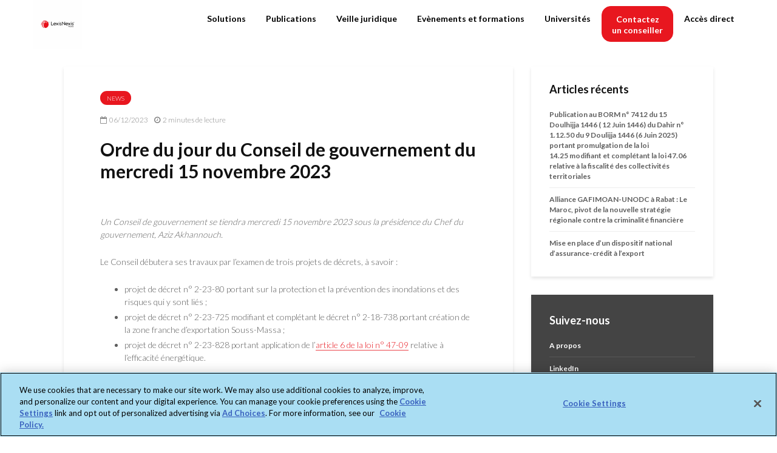

--- FILE ---
content_type: text/html; charset=UTF-8
request_url: https://www.lexisma.info/2023/12/06/ordre-du-jour-du-conseil-de-gouvernement-du-mercredi-15-novembre-2023/
body_size: 25388
content:
<!DOCTYPE html>
<html lang="fr-FR" class="no-js">
<head>
	
	<!-- OneTrust Cookies Consent Notice start for www.lexisma.info -->
<script type="text/javascript" src="https://cdn.cookielaw.org/consent/8948e475-0b8f-44bd-84a8-046aac1f535a/OtAutoBlock.js" ></script>
<script src="https://cdn.cookielaw.org/scripttemplates/otSDKStub.js"  type="text/javascript" charset="UTF-8" data-domain-script="8948e475-0b8f-44bd-84a8-046aac1f535a" ></script>
<script type="text/javascript">
function OptanonWrapper() { }
</script>
<!-- OneTrust Cookies Consent Notice end for www.lexisma.info -->


<style>

#onetrust-pc-sdk.otPcCenter {
max-width: 650px !important;
overflow-y: auto !important;
}
 
#onetrust-pc-sdk button {
height: 40px !important;
}
 
button#accept-recommended-btn-handler {
width: 100% ;
margin-top: 0px !important;
margin-bottom: 0px !important;
margin-right: 0px !important;
//display: none !important;
}

#onetrust-pc-sdk .ot-pc-footer {height: 100% !important; margin-bottom: 0px; max-height: 140px !important;}
div#onetrust-consent-sdk {
position:relative !important;
max-width: 100% !important;
max-height: 100% !important!
}
 
button.save-preference-btn-handler {
width: 100% !important;
margin-right: 0px !important;
}
 
button.ot-pc-refuse-all-handler {
width: 100%!important;
margin-top: 20px !important;
margin-right: 0px !important;
}
 
.ot-btn-container {
    display: flex;
	justify-content: center;
	flex-wrap: wrap;
	margin-top: 20px !important;
	max-height: 100px !important;
}

#ot-pc-footer{
	position: relative !important;
	overflow: scroll !important;
}
#onetrust-pc-sdk .ot-pc-footer-logo {
   position: absolute;
   margin-top: 80px;
}
 
#ot-pc-content {
	margin-bottom:0px !important;
}

</style>

	<meta charset="UTF-8">
	<meta name="viewport" content="width=device-width,initial-scale=1.0">
		<link rel="pingback" href="https://www.lexisma.info/xmlrpc.php">
	<link rel="profile" href="https://gmpg.org/xfn/11" />
		<style id="jetpack-boost-critical-css">@media all{body{--wp--preset--color--black:#000!important;--wp--preset--color--white:#fff!important}}@media all{sup{vertical-align:baseline}button,input{overflow:visible}ul{margin-bottom:1rem}a{background-color:transparent}article,header,nav{display:block}label{margin-bottom:.5rem}textarea{-webkit-appearance:none}label{display:inline-block}textarea{overflow:auto}ul{margin-top:0}html{font-family:sans-serif;-ms-text-size-adjust:100%;-webkit-text-size-adjust:100%}strong{font-weight:bolder}h1{font-size:2em;margin:.67em 0}sup{font-size:75%}sup{line-height:0;position:relative}sup{top:-.5em}img{border-style:none;vertical-align:middle}button,input,textarea{font:inherit}button{text-transform:none}button{-webkit-appearance:button}textarea{resize:vertical}html{-webkit-box-sizing:border-box;box-sizing:border-box;font-size:16px;-ms-overflow-style:scrollbar}*{-webkit-box-sizing:inherit;box-sizing:inherit}@-ms-viewport{width:device-width}body{margin:0;font-size:1rem}ul ul{margin-bottom:0}a,button,input,label,textarea{-ms-touch-action:manipulation;touch-action:manipulation}button,input,textarea{margin:0;line-height:inherit;border-radius:0}.container{margin-left:auto;margin-right:auto;padding-left:30px;padding-right:30px}@media (min-width:100px){.container{max-width:430px}}@media (min-width:580px){.container{max-width:830px}}@media (min-width:1024px){.container{max-width:1229px}}@media (min-width:1200px){.container{max-width:1230px}}.row{display:-webkit-box;display:-webkit-flex;display:-ms-flexbox;display:flex;-webkit-flex-wrap:wrap;-ms-flex-wrap:wrap;flex-wrap:wrap;margin-left:-15px;margin-right:-15px}img{max-width:100%}@media (max-width:1023px){.hidden-md-down{display:none!important}}@media (min-width:1024px){.hidden-lg-up{display:none!important}}.fa{display:inline-block}@font-face{font-family:FontAwesome;font-weight:400;font-style:normal}.fa{font:normal normal normal 14px/1 FontAwesome;font-size:inherit;text-rendering:auto;-webkit-font-smoothing:antialiased;-moz-osx-font-smoothing:grayscale}.fa-times:before{content:""}.fa-chevron-up:before{content:""}.fa-bars:before{content:""}.entry-content:after{content:""}.gridlove-site-content,.widget{margin-bottom:30px}img{height:auto}.gridlove-content,.gridlove-sidebar{padding-left:15px;padding-right:15px}.gridlove-content{-webkit-box-flex:1;-ms-flex:1;flex:1;min-width:0;max-width:770px}.gridlove-sidebar{-webkit-box-flex:0;-ms-flex:0 0 330px;flex:0 0 330px;width:330px;max-width:330px;position:relative}.entry-category a{font-size:10px;margin-right:5px;border-radius:20px;text-transform:uppercase}.gridlove-site-content>.row{-webkit-box-pack:center;-ms-flex-pack:center;justify-content:center;-webkit-box-align:start;-ms-flex-align:start;align-items:flex-start}.entry-category a{display:inline-block;height:auto;line-height:10px;padding:7px 11px 6px;vertical-align:top}.entry-content:after{display:block;clear:both}.gridlove-post-b .entry-content p{margin-bottom:0}.entry-category a{padding:7px 11px}:root .gridlove-content{-webkit-box-flex:1 0 0;-ms-flex:none;flex:none}a{text-decoration:none}body,html{-webkit-font-smoothing:antialiased}body{line-height:1.5;-ms-word-wrap:break-word;word-wrap:break-word}.h1,h1,h3,h4{margin-top:0;margin-bottom:24px}.h1,h1{line-height:1.2}h3{line-height:1.364}h4{line-height:1.4}p{margin:0 0 24px}.entry-title{margin-bottom:0}.entry-content ul li{margin-bottom:4px}.entry-content ul{margin-bottom:24px}.entry-meta .meta-item{display:inline-block;vertical-align:middle;margin-right:10px}.entry-meta .meta-item,.entry-meta .meta-rtime,.entry-meta span{font-size:12px;line-height:18px}.meta-date span:before,.meta-rtime:before{font-family:FontAwesome;margin-right:4px}.meta-date span:before{content:""}.meta-rtime:before{content:""}textarea{border:1px solid;padding:10px;outline:0;line-height:1;width:100%;font-size:100%;margin:0;height:40px;vertical-align:baseline;border-radius:2px}textarea{min-height:200px;line-height:22px}button{outline:0}input::-webkit-input-placeholder{line-height:normal!important}.gridlove-button{height:40px;border:none;border-radius:2px;font-size:12px;text-transform:uppercase;line-height:1;text-align:center;padding:14px 20px;font-weight:700;-webkit-box-shadow:0 3px 5px 0 rgba(0,0,0,.1),inset 0 0 0 transparent;box-shadow:0 3px 5px 0 rgba(0,0,0,.1),inset 0 0 0 transparent}.back-to-top{display:none;width:50px;height:49px;border-radius:50%;position:fixed;bottom:80px;right:80px;z-index:9000;font-size:13px;padding:0}@media (max-width:768px){.back-to-top{bottom:40px;right:40px}}@media (max-width:540px){.back-to-top{bottom:20px;right:20px}}.gridlove-logo,.site-title{line-height:inherit}.gridlove-slot-l,.gridlove-slot-r{position:absolute;z-index:1002;display:table;top:0}.gridlove-slot-l{left:30px}.gridlove-slot-r{right:30px}.gridlove-site-header{margin-bottom:30px}.gridlove-site-header .site-title{margin-bottom:0}.gridlove-header-middle,.gridlove-site-header .container{position:relative}.gridlove-header-middle .gridlove-slot-l,.gridlove-header-middle .gridlove-slot-r{height:100%}.gridlove-header-middle .gridlove-slot-l>div,.gridlove-header-middle .gridlove-slot-r>nav{display:table-cell;vertical-align:middle}.gridlove-site-header .gridlove-main-nav{display:inline-block;vertical-align:middle}.gridlove-site-header .gridlove-menu{text-align:center}.site-title{font-size:inherit!important;vertical-align:middle}.gridlove-header-wrapper{position:relative;z-index:8003}.gridlove-main-nav{margin:0;padding:0}.gridlove-main-nav>li{display:inline-block;vertical-align:top;position:relative}.gridlove-main-nav li>a{padding:0 15px;line-height:40px;height:40px;display:inline-block}.gridlove-site-header .sub-menu{margin:0;padding:0;-webkit-box-shadow:0 3px 5px rgba(0,0,0,.1);box-shadow:0 3px 5px rgba(0,0,0,.1);opacity:0;left:-5000px;width:200px;position:absolute;z-index:1000049;text-align:left;-webkit-backface-visibility:hidden}.gridlove-main-nav .sub-menu li{display:block;position:relative}.gridlove-main-nav .sub-menu a{display:block;width:100%;padding:10px 20px 0;line-height:22px;height:auto}.gridlove-main-nav .sub-menu>li:first-child>a{padding:20px 20px 0}.gridlove-main-nav .sub-menu>li:last-child>a{padding:10px 20px 20px}.gridlove-actions,.gridlove-actions li,.gridlove-main-navigation{display:inline-block;vertical-align:top}.gridlove-actions li{vertical-align:middle}.gridlove-actions{list-style:none;padding:0;margin:0}.gridlove-sidebar-action-overlay{width:100%;height:100%;height:calc(100% + 60px);position:fixed;top:0;right:0;bottom:0;left:0;z-index:9998;background:#fff;background:rgba(0,0,0,.5);content:"";display:block;opacity:0;visibility:hidden}.gridlove-sidebar-action-wrapper{width:360px;height:100%;position:fixed;padding:80px 30px 40px;top:0;right:0;background:#f3f3f3;display:block;overflow:auto;-webkit-overflow-scrolling:touch;z-index:9999;-webkit-transform:translate3D(360px,0,0);transform:translate3D(360px,0,0)}.gridlove-action-close{background:#fff;height:50px;width:100%;display:inline-block;color:rgba(51,51,51,.5);text-align:center;padding:10px;line-height:30px;-webkit-box-shadow:0 3px 5px 0 rgba(0,1,1,.1);box-shadow:0 3px 5px 0 rgba(0,1,1,.1);position:absolute;top:0;left:0}.gridlove-actions>li{position:relative}.gridlove-actions-button>span{z-index:1001;position:relative;padding:0 15px;line-height:40px;height:40px;width:45px;display:inline-block}.box-vm{margin-bottom:30px}.gridlove-box{-webkit-box-shadow:0 3px 5px 0 rgba(0,1,1,.1);box-shadow:0 3px 5px 0 rgba(0,1,1,.1);background:#fff}.box-inner-p-bigger{padding:40px 60px 50px}.box-inner-p-smaller{padding:40px 60px}.gridlove-post-b .entry-image img{height:300px;width:100%}.box-single .entry-category{margin-bottom:12px}.box-single .entry-title{margin-bottom:15px}.box-single .entry-header{margin-bottom:28px}.entry-content p a,.entry-content ul a{border-bottom:1px solid}.gridlove-prev-next-nav{border-top:1px solid rgba(0,0,0,.1);padding-top:35px}.box-inner-p-smaller .entry-header{margin-bottom:0}.gridlove-prev-next-nav{display:-webkit-box;display:-ms-flexbox;display:flex;-ms-flex-pack:distribute;justify-content:space-around}.box-inner-p-smaller.box-single+.box-inner-p-bigger.box-single{padding-top:0}.widget{padding:25px 30px 30px;line-height:1.43;clear:both}.widget-title{margin-bottom:20px}.widget ul{list-style:none;margin:0;padding:0}.widget_nav_menu a,.widget_recent_entries li{font-weight:700;margin:0;padding:10px 0;display:block;border-bottom:1px solid}.widget_recent_entries li:last-child{border-bottom:none;margin-bottom:0;padding-bottom:0}.widget_nav_menu li:last-child a{border-bottom:none}.widget_nav_menu .sub-menu{display:none;width:100%;top:-1px;padding:0;position:relative;left:0}.widget_nav_menu ul>li>a{padding:10px 0;margin:0 30px}.widget_nav_menu .sub-menu a{border-bottom:none}.widget_nav_menu li{position:relative;z-index:2}.widget_nav_menu .widget-title{padding:10px 30px 0}.widget_nav_menu.widget{padding:20px 0}.widget_nav_menu>div>ul>li:first-child>a,.widget_recent_entries>ul>li:first-child{padding-top:0}.comment-form label{font-size:12px;line-height:1;margin-bottom:10px}.comment-form p{margin-bottom:5px}.comment-form p:last-child{margin-bottom:0}#cancel-comment-reply-link{font-size:14px;line-height:20px}.gridlove-post-b .entry-image img{-o-object-fit:cover;object-fit:cover;font-family:"object-fit: cover;"}.gridlove-header-responsive{display:block;height:50px;z-index:9998;width:100%;left:0;-webkit-transform:translate3d(0,0,0);transform:translate3d(0,0,0);top:0;position:fixed;text-align:center;-webkit-box-shadow:0 0 20px rgba(0,0,0,.15);box-shadow:0 0 20px rgba(0,0,0,.15)}@media (max-width:1229px){.gridlove-site-branding{display:inline-block}}@media (max-width:1040px){body .h1,body h1{font-size:40px;line-height:46px}body h3{font-size:22px;line-height:30px}body h4{font-size:20px;line-height:28px}html body{font-size:16px}}@media (max-width:1040px) and (min-width:580px){.box-vm,.gridlove-site-content,.widget{margin-bottom:24px}.row{margin-left:-12px;margin-right:-12px}.gridlove-content,.gridlove-sidebar{padding-left:12px;padding-right:12px}.container{padding-left:24px;padding-right:24px}.gridlove-slot-l{left:24px}.gridlove-slot-r{right:24px}.box-inner-p-bigger{padding:40px 40px 48px}.box-inner-p-smaller{padding:40px}.gridlove-sidebar{-webkit-box-flex:0;-ms-flex:0 0 324px;flex:0 0 324px;width:324px}body .h1,body h1{font-size:36px;line-height:42px}}@media (min-width:1023px) and (max-width:1040px){body h3{font-size:20px;line-height:26px}body h4{font-size:19px;line-height:27px}.entry-meta .meta-item,.entry-meta .meta-rtime,.entry-meta span{font-size:11px;line-height:16px}.site-title.h1{line-height:inherit}}@media (min-width:600px) and (max-width:700px),(max-width:320px){body h3{font-size:20px;line-height:26px}body h4{font-size:19px;line-height:27px}.entry-meta .meta-item,.entry-meta .meta-rtime,.entry-meta span{font-size:11px;line-height:16px}}@media (max-width:1023px){body{padding-top:100px}.gridlove-header-responsive{height:70px}.gridlove-header-responsive .container{height:70px}.site-title.h1{margin-bottom:0;line-height:70px;font-size:36px!important}.site-title,.site-title a{line-height:70px;display:inline-block}.site-title img{vertical-align:middle;max-height:70px;margin-top:-9px;display:inline-block}.gridlove-header-responsive .gridlove-actions{line-height:70px;position:absolute;right:10px;top:0;height:70px}.gridlove-header-responsive .gridlove-actions-button:last-child>span{margin-right:4px}.gridlove-header-responsive .gridlove-actions-button>span{font-size:21px;padding:0 10px;width:auto}.gridlove-actions-button>span{padding:0 12px;line-height:50px;height:50px}.gridlove-actions li{vertical-align:top}.gridlove-content{-webkit-box-flex:0;-ms-flex:0 0 100%;flex:0 0 100%;max-width:712px}html body{font-size:16px}:root .gridlove-content{-ms-flex:0 0 85%;-webkit-box-flex:0;flex:0 0 85%}}@media (max-width:579px){.box-vm,.widget{margin-bottom:20px}.entry-sm-overlay .entry-content{display:none}body{padding-top:70px}.gridlove-header-responsive,.gridlove-header-responsive .container{height:50px}.site-title img{max-height:50px}.site-title,.site-title a{line-height:50px}.gridlove-header-responsive .gridlove-actions{line-height:50px;height:50px}.single .gridlove-site-content.container{width:100%;max-width:100%}.container{max-width:410px;padding-left:20px;padding-right:20px}.row{margin-left:-10px;margin-right:-10px}.gridlove-content{padding-left:10px;padding-right:10px}.box-inner-p-bigger,.box-inner-p-smaller{padding:20px}body .h1,body h1{font-size:28px;line-height:34px}.box-single .entry-header,.h1,h1,h3,h4,p{margin:0 0 16px}.gridlove-prev-next-nav{padding-top:24px}.widget{margin-bottom:20px}.site-title.h1{margin-bottom:0;font-size:28px;line-height:34px!important;max-width:250px}:root .gridlove-content{-ms-flex:0 0 100%;-webkit-box-flex:0;flex:0 0 100%}}@media (max-width:450px){.gridlove-prev-next-nav{-ms-flex-wrap:wrap;flex-wrap:wrap}.gridlove-sidebar-action-wrapper{width:100%;padding:60px 10px 20px;max-width:320px}.gridlove-site-branding{float:left}.gridlove-header-responsive .gridlove-actions-button>span{font-size:18px}}@media (max-width:340px){.container{padding-left:15px;padding-right:15px}.row{margin-left:-5px;margin-right:-5px}.gridlove-content{padding-left:5px;padding-right:5px}.box-vm,.widget{margin-bottom:15px}.container{padding:0 10px}.gridlove-sidebar{-webkit-box-flex:0;-ms-flex:0 0 100%;flex:0 0 100%;width:100%;padding-left:5px;padding-right:5px}.box-inner-p-bigger,.box-inner-p-smaller{padding:15px}.box-single .entry-header,.gridlove-site-content,.widget{margin-bottom:15px}.site-title img{margin-top:-6px}.site-title.h1{max-width:180px}}}@media all{@charset "UTF-8";ul{box-sizing:border-box}.entry-content{counter-reset:footnotes}html :where(img[class*=wp-image-]){height:auto;max-width:100%}}@media all{@charset "UTF-8";}@media all{@charset "UTF-8";div.sharedaddy h3.sd-title:before{border-top:1px solid #dcdcde;content:"";display:block;margin-bottom:1em;min-width:30px;width:100%}#content div.sharedaddy,div.sharedaddy{clear:both}div.sharedaddy h3.sd-title{display:inline-block;font-size:9pt;font-weight:700;line-height:1.2;margin:0 0 1em}.sd-sharing{margin-bottom:1em}.sd-content ul{list-style:none!important;margin:0!important;padding:0!important}.sd-content ul li{display:inline-block}.sd-content ul li a.sd-button,.sd-social-icon-text .sd-content ul li a.sd-button{background:#fff;border-radius:4px;box-shadow:0 1px 2px rgba(0,0,0,.12),0 0 0 1px rgba(0,0,0,.12);color:#2c3338!important;display:inline-block;font-family:Open Sans,sans-serif;font-size:13px;font-weight:500;line-height:23px;padding:4px 11px 3px 9px;text-decoration:none!important;text-shadow:none}.sd-content ul li a.sd-button>span,.sd-social-icon-text .sd-content ul li a.sd-button>span{line-height:23px;margin-left:6px}.sd-content ul li a.sd-button:before{-webkit-font-smoothing:antialiased;-moz-osx-font-smoothing:grayscale;display:inline-block;font:normal 18px/1 social-logos;text-align:center;vertical-align:top}.sd-social-icon-text ul li a.sd-button:before{position:relative;top:2px}@media screen and (-webkit-min-device-pixel-ratio:0){.sd-content ul li a.sd-button:before{position:relative;top:2px}}.sd-content ul li{margin:0 8px 12px 0;padding:0}.sd-social-icon-text .sd-content li.share-print a:before{content:""}.sd-social-icon-text .sd-content li.share-email a:before{content:""}.sd-social-icon-text .sd-content li.share-linkedin a:before{content:""}.sd-social-icon-text .sd-content li.share-twitter a:before{content:""}}</style><meta name='robots' content='index, follow, max-image-preview:large, max-snippet:-1, max-video-preview:-1' />
<script>window._wca = window._wca || [];</script>
<meta property="og:title" content="Ordre du jour du Conseil de gouvernement du mercredi 15 novembre 2023"/>
<meta property="og:description" content="Un Conseil de gouvernement se tiendra mercredi 15 novembre 2023 sous la présidence du Chef du gouvernement, Aziz Akhannouch.



Le Conseil débutera ses travau"/>
<meta property="og:type" content="article"/>
<meta property="og:article:published_time" content="2023-12-06 21:04:58"/>
<meta property="og:article:modified_time" content="2023-12-06 21:05:04"/>
<meta name="twitter:card" content="summary">
<meta name="twitter:title" content="Ordre du jour du Conseil de gouvernement du mercredi 15 novembre 2023"/>
<meta name="twitter:description" content="Un Conseil de gouvernement se tiendra mercredi 15 novembre 2023 sous la présidence du Chef du gouvernement, Aziz Akhannouch.



Le Conseil débutera ses travau"/>
<meta name="author" content="Nawell Bel Haddou"/>

	<!-- This site is optimized with the Yoast SEO plugin v26.8 - https://yoast.com/product/yoast-seo-wordpress/ -->
	<title>Ordre du jour du Conseil de gouvernement du mercredi 15 novembre 2023 - LexisNexis Maroc</title>
	<link rel="canonical" href="https://www.lexisma.info/2023/12/06/ordre-du-jour-du-conseil-de-gouvernement-du-mercredi-15-novembre-2023/" />
	<meta property="og:url" content="https://www.lexisma.info/2023/12/06/ordre-du-jour-du-conseil-de-gouvernement-du-mercredi-15-novembre-2023/" />
	<meta property="og:site_name" content="LexisNexis Maroc" />
	<meta property="article:published_time" content="2023-12-06T20:04:58+00:00" />
	<meta property="article:modified_time" content="2023-12-06T20:05:04+00:00" />
	<meta name="author" content="Nawell Bel Haddou" />
	<meta name="twitter:label1" content="Écrit par" />
	<meta name="twitter:data1" content="Nawell Bel Haddou" />
	<meta name="twitter:label2" content="Durée de lecture estimée" />
	<meta name="twitter:data2" content="2 minutes" />
	<script type="application/ld+json" class="yoast-schema-graph">{"@context":"https://schema.org","@graph":[{"@type":"Article","@id":"https://www.lexisma.info/2023/12/06/ordre-du-jour-du-conseil-de-gouvernement-du-mercredi-15-novembre-2023/#article","isPartOf":{"@id":"https://www.lexisma.info/2023/12/06/ordre-du-jour-du-conseil-de-gouvernement-du-mercredi-15-novembre-2023/"},"author":{"name":"Nawell Bel Haddou","@id":"https://www.lexisma.info/#/schema/person/a94a26c3c01f66c1d35f237ff12bab6f"},"headline":"Ordre du jour du Conseil de gouvernement du mercredi 15 novembre 2023","datePublished":"2023-12-06T20:04:58+00:00","dateModified":"2023-12-06T20:05:04+00:00","mainEntityOfPage":{"@id":"https://www.lexisma.info/2023/12/06/ordre-du-jour-du-conseil-de-gouvernement-du-mercredi-15-novembre-2023/"},"wordCount":298,"commentCount":0,"publisher":{"@id":"https://www.lexisma.info/#organization"},"articleSection":["News"],"inLanguage":"fr-FR","potentialAction":[{"@type":"CommentAction","name":"Comment","target":["https://www.lexisma.info/2023/12/06/ordre-du-jour-du-conseil-de-gouvernement-du-mercredi-15-novembre-2023/#respond"]}]},{"@type":"WebPage","@id":"https://www.lexisma.info/2023/12/06/ordre-du-jour-du-conseil-de-gouvernement-du-mercredi-15-novembre-2023/","url":"https://www.lexisma.info/2023/12/06/ordre-du-jour-du-conseil-de-gouvernement-du-mercredi-15-novembre-2023/","name":"Ordre du jour du Conseil de gouvernement du mercredi 15 novembre 2023 - LexisNexis Maroc","isPartOf":{"@id":"https://www.lexisma.info/#website"},"datePublished":"2023-12-06T20:04:58+00:00","dateModified":"2023-12-06T20:05:04+00:00","breadcrumb":{"@id":"https://www.lexisma.info/2023/12/06/ordre-du-jour-du-conseil-de-gouvernement-du-mercredi-15-novembre-2023/#breadcrumb"},"inLanguage":"fr-FR","potentialAction":[{"@type":"ReadAction","target":["https://www.lexisma.info/2023/12/06/ordre-du-jour-du-conseil-de-gouvernement-du-mercredi-15-novembre-2023/"]}]},{"@type":"BreadcrumbList","@id":"https://www.lexisma.info/2023/12/06/ordre-du-jour-du-conseil-de-gouvernement-du-mercredi-15-novembre-2023/#breadcrumb","itemListElement":[{"@type":"ListItem","position":1,"name":"Home","item":"https://www.lexisma.info/"},{"@type":"ListItem","position":2,"name":"Archives","item":"https://www.lexisma.info/veille-juridique/"},{"@type":"ListItem","position":3,"name":"Ordre du jour du Conseil de gouvernement du mercredi 15 novembre 2023"}]},{"@type":"WebSite","@id":"https://www.lexisma.info/#website","url":"https://www.lexisma.info/","name":"LexisNexis Maroc","description":"LexisNexis met son savoir-faire et ses  innovations au service des praticiens des  droits marocain et OHADA afin qu’ils  puissent garantir la sécurité juridique de  leurs conseils et de leurs actes, et optimiser  leur productivité et leur performance pour  aborder sereinement toujours plus de  nouveaux défis.","publisher":{"@id":"https://www.lexisma.info/#organization"},"potentialAction":[{"@type":"SearchAction","target":{"@type":"EntryPoint","urlTemplate":"https://www.lexisma.info/?s={search_term_string}"},"query-input":{"@type":"PropertyValueSpecification","valueRequired":true,"valueName":"search_term_string"}}],"inLanguage":"fr-FR"},{"@type":"Organization","@id":"https://www.lexisma.info/#organization","name":"LexisNexis","url":"https://www.lexisma.info/","logo":{"@type":"ImageObject","inLanguage":"fr-FR","@id":"https://www.lexisma.info/#/schema/logo/image/","url":"https://www.lexisma.info/wp-content/uploads/2020/09/LN_Logo_RGB_Primary_Full-Color_Positive.png","contentUrl":"https://www.lexisma.info/wp-content/uploads/2020/09/LN_Logo_RGB_Primary_Full-Color_Positive.png","width":1968,"height":805,"caption":"LexisNexis"},"image":{"@id":"https://www.lexisma.info/#/schema/logo/image/"},"sameAs":["https://www.linkedin.com/showcase/lexis-maroc"]},{"@type":"Person","@id":"https://www.lexisma.info/#/schema/person/a94a26c3c01f66c1d35f237ff12bab6f","name":"Nawell Bel Haddou","image":{"@type":"ImageObject","inLanguage":"fr-FR","@id":"https://www.lexisma.info/#/schema/person/image/","url":"https://secure.gravatar.com/avatar/0337294662ff4e62b422bdf8353a16e868d2da98f1049bbc830e0a2a1002ce87?s=96&d=mm&r=g","contentUrl":"https://secure.gravatar.com/avatar/0337294662ff4e62b422bdf8353a16e868d2da98f1049bbc830e0a2a1002ce87?s=96&d=mm&r=g","caption":"Nawell Bel Haddou"},"url":"https://www.lexisma.info/author/nawell-belhaddoulexisnexis-fr/"}]}</script>
	<!-- / Yoast SEO plugin. -->


<link rel='dns-prefetch' href='//www.lexisma.info' />
<link rel='dns-prefetch' href='//stats.wp.com' />
<link rel='dns-prefetch' href='//fonts.googleapis.com' />
<link rel='preconnect' href='//c0.wp.com' />
<link rel="alternate" type="application/rss+xml" title="LexisNexis Maroc &raquo; Flux" href="https://www.lexisma.info/feed/" />
<link rel="alternate" type="application/rss+xml" title="LexisNexis Maroc &raquo; Flux des commentaires" href="https://www.lexisma.info/comments/feed/" />
<link rel="alternate" type="text/calendar" title="LexisNexis Maroc &raquo; Flux iCal" href="https://www.lexisma.info/events/?ical=1" />
<link rel="alternate" type="application/rss+xml" title="LexisNexis Maroc &raquo; Ordre du jour du Conseil de gouvernement du mercredi 15 novembre 2023 Flux des commentaires" href="https://www.lexisma.info/2023/12/06/ordre-du-jour-du-conseil-de-gouvernement-du-mercredi-15-novembre-2023/feed/" />
<link rel="alternate" title="oEmbed (JSON)" type="application/json+oembed" href="https://www.lexisma.info/wp-json/oembed/1.0/embed?url=https%3A%2F%2Fwww.lexisma.info%2F2023%2F12%2F06%2Fordre-du-jour-du-conseil-de-gouvernement-du-mercredi-15-novembre-2023%2F" />
<link rel="alternate" title="oEmbed (XML)" type="text/xml+oembed" href="https://www.lexisma.info/wp-json/oembed/1.0/embed?url=https%3A%2F%2Fwww.lexisma.info%2F2023%2F12%2F06%2Fordre-du-jour-du-conseil-de-gouvernement-du-mercredi-15-novembre-2023%2F&#038;format=xml" />
		<!-- This site uses the Google Analytics by MonsterInsights plugin v9.10.1 - Using Analytics tracking - https://www.monsterinsights.com/ -->
							<script src="//www.googletagmanager.com/gtag/js?id=G-XPZEGD7508"  data-cfasync="false" data-wpfc-render="false" type="text/javascript" async></script>
			<script data-cfasync="false" data-wpfc-render="false" type="text/javascript">
				var mi_version = '9.10.1';
				var mi_track_user = true;
				var mi_no_track_reason = '';
								var MonsterInsightsDefaultLocations = {"page_location":"https:\/\/www.lexisma.info\/2023\/12\/06\/ordre-du-jour-du-conseil-de-gouvernement-du-mercredi-15-novembre-2023\/"};
								if ( typeof MonsterInsightsPrivacyGuardFilter === 'function' ) {
					var MonsterInsightsLocations = (typeof MonsterInsightsExcludeQuery === 'object') ? MonsterInsightsPrivacyGuardFilter( MonsterInsightsExcludeQuery ) : MonsterInsightsPrivacyGuardFilter( MonsterInsightsDefaultLocations );
				} else {
					var MonsterInsightsLocations = (typeof MonsterInsightsExcludeQuery === 'object') ? MonsterInsightsExcludeQuery : MonsterInsightsDefaultLocations;
				}

								var disableStrs = [
										'ga-disable-G-XPZEGD7508',
									];

				/* Function to detect opted out users */
				function __gtagTrackerIsOptedOut() {
					for (var index = 0; index < disableStrs.length; index++) {
						if (document.cookie.indexOf(disableStrs[index] + '=true') > -1) {
							return true;
						}
					}

					return false;
				}

				/* Disable tracking if the opt-out cookie exists. */
				if (__gtagTrackerIsOptedOut()) {
					for (var index = 0; index < disableStrs.length; index++) {
						window[disableStrs[index]] = true;
					}
				}

				/* Opt-out function */
				function __gtagTrackerOptout() {
					for (var index = 0; index < disableStrs.length; index++) {
						document.cookie = disableStrs[index] + '=true; expires=Thu, 31 Dec 2099 23:59:59 UTC; path=/';
						window[disableStrs[index]] = true;
					}
				}

				if ('undefined' === typeof gaOptout) {
					function gaOptout() {
						__gtagTrackerOptout();
					}
				}
								window.dataLayer = window.dataLayer || [];

				window.MonsterInsightsDualTracker = {
					helpers: {},
					trackers: {},
				};
				if (mi_track_user) {
					function __gtagDataLayer() {
						dataLayer.push(arguments);
					}

					function __gtagTracker(type, name, parameters) {
						if (!parameters) {
							parameters = {};
						}

						if (parameters.send_to) {
							__gtagDataLayer.apply(null, arguments);
							return;
						}

						if (type === 'event') {
														parameters.send_to = monsterinsights_frontend.v4_id;
							var hookName = name;
							if (typeof parameters['event_category'] !== 'undefined') {
								hookName = parameters['event_category'] + ':' + name;
							}

							if (typeof MonsterInsightsDualTracker.trackers[hookName] !== 'undefined') {
								MonsterInsightsDualTracker.trackers[hookName](parameters);
							} else {
								__gtagDataLayer('event', name, parameters);
							}
							
						} else {
							__gtagDataLayer.apply(null, arguments);
						}
					}

					__gtagTracker('js', new Date());
					__gtagTracker('set', {
						'developer_id.dZGIzZG': true,
											});
					if ( MonsterInsightsLocations.page_location ) {
						__gtagTracker('set', MonsterInsightsLocations);
					}
										__gtagTracker('config', 'G-XPZEGD7508', {"forceSSL":"true","link_attribution":"true"} );
										window.gtag = __gtagTracker;										(function () {
						/* https://developers.google.com/analytics/devguides/collection/analyticsjs/ */
						/* ga and __gaTracker compatibility shim. */
						var noopfn = function () {
							return null;
						};
						var newtracker = function () {
							return new Tracker();
						};
						var Tracker = function () {
							return null;
						};
						var p = Tracker.prototype;
						p.get = noopfn;
						p.set = noopfn;
						p.send = function () {
							var args = Array.prototype.slice.call(arguments);
							args.unshift('send');
							__gaTracker.apply(null, args);
						};
						var __gaTracker = function () {
							var len = arguments.length;
							if (len === 0) {
								return;
							}
							var f = arguments[len - 1];
							if (typeof f !== 'object' || f === null || typeof f.hitCallback !== 'function') {
								if ('send' === arguments[0]) {
									var hitConverted, hitObject = false, action;
									if ('event' === arguments[1]) {
										if ('undefined' !== typeof arguments[3]) {
											hitObject = {
												'eventAction': arguments[3],
												'eventCategory': arguments[2],
												'eventLabel': arguments[4],
												'value': arguments[5] ? arguments[5] : 1,
											}
										}
									}
									if ('pageview' === arguments[1]) {
										if ('undefined' !== typeof arguments[2]) {
											hitObject = {
												'eventAction': 'page_view',
												'page_path': arguments[2],
											}
										}
									}
									if (typeof arguments[2] === 'object') {
										hitObject = arguments[2];
									}
									if (typeof arguments[5] === 'object') {
										Object.assign(hitObject, arguments[5]);
									}
									if ('undefined' !== typeof arguments[1].hitType) {
										hitObject = arguments[1];
										if ('pageview' === hitObject.hitType) {
											hitObject.eventAction = 'page_view';
										}
									}
									if (hitObject) {
										action = 'timing' === arguments[1].hitType ? 'timing_complete' : hitObject.eventAction;
										hitConverted = mapArgs(hitObject);
										__gtagTracker('event', action, hitConverted);
									}
								}
								return;
							}

							function mapArgs(args) {
								var arg, hit = {};
								var gaMap = {
									'eventCategory': 'event_category',
									'eventAction': 'event_action',
									'eventLabel': 'event_label',
									'eventValue': 'event_value',
									'nonInteraction': 'non_interaction',
									'timingCategory': 'event_category',
									'timingVar': 'name',
									'timingValue': 'value',
									'timingLabel': 'event_label',
									'page': 'page_path',
									'location': 'page_location',
									'title': 'page_title',
									'referrer' : 'page_referrer',
								};
								for (arg in args) {
																		if (!(!args.hasOwnProperty(arg) || !gaMap.hasOwnProperty(arg))) {
										hit[gaMap[arg]] = args[arg];
									} else {
										hit[arg] = args[arg];
									}
								}
								return hit;
							}

							try {
								f.hitCallback();
							} catch (ex) {
							}
						};
						__gaTracker.create = newtracker;
						__gaTracker.getByName = newtracker;
						__gaTracker.getAll = function () {
							return [];
						};
						__gaTracker.remove = noopfn;
						__gaTracker.loaded = true;
						window['__gaTracker'] = __gaTracker;
					})();
									} else {
										console.log("");
					(function () {
						function __gtagTracker() {
							return null;
						}

						window['__gtagTracker'] = __gtagTracker;
						window['gtag'] = __gtagTracker;
					})();
									}
			</script>
							<!-- / Google Analytics by MonsterInsights -->
		<style id='wp-img-auto-sizes-contain-inline-css' type='text/css'>
img:is([sizes=auto i],[sizes^="auto," i]){contain-intrinsic-size:3000px 1500px}
/*# sourceURL=wp-img-auto-sizes-contain-inline-css */
</style>
<style id='wp-emoji-styles-inline-css' type='text/css'>

	img.wp-smiley, img.emoji {
		display: inline !important;
		border: none !important;
		box-shadow: none !important;
		height: 1em !important;
		width: 1em !important;
		margin: 0 0.07em !important;
		vertical-align: -0.1em !important;
		background: none !important;
		padding: 0 !important;
	}
/*# sourceURL=wp-emoji-styles-inline-css */
</style>
<noscript><link rel='stylesheet' id='wp-block-library-css' href='https://c0.wp.com/c/6.9/wp-includes/css/dist/block-library/style.min.css' type='text/css' media='all' />
</noscript><link rel='stylesheet' id='wp-block-library-css' href='https://c0.wp.com/c/6.9/wp-includes/css/dist/block-library/style.min.css' type='text/css' media="not all" data-media="all" onload="this.media=this.dataset.media; delete this.dataset.media; this.removeAttribute( 'onload' );" />
<style id='wp-block-heading-inline-css' type='text/css'>
h1:where(.wp-block-heading).has-background,h2:where(.wp-block-heading).has-background,h3:where(.wp-block-heading).has-background,h4:where(.wp-block-heading).has-background,h5:where(.wp-block-heading).has-background,h6:where(.wp-block-heading).has-background{padding:1.25em 2.375em}h1.has-text-align-left[style*=writing-mode]:where([style*=vertical-lr]),h1.has-text-align-right[style*=writing-mode]:where([style*=vertical-rl]),h2.has-text-align-left[style*=writing-mode]:where([style*=vertical-lr]),h2.has-text-align-right[style*=writing-mode]:where([style*=vertical-rl]),h3.has-text-align-left[style*=writing-mode]:where([style*=vertical-lr]),h3.has-text-align-right[style*=writing-mode]:where([style*=vertical-rl]),h4.has-text-align-left[style*=writing-mode]:where([style*=vertical-lr]),h4.has-text-align-right[style*=writing-mode]:where([style*=vertical-rl]),h5.has-text-align-left[style*=writing-mode]:where([style*=vertical-lr]),h5.has-text-align-right[style*=writing-mode]:where([style*=vertical-rl]),h6.has-text-align-left[style*=writing-mode]:where([style*=vertical-lr]),h6.has-text-align-right[style*=writing-mode]:where([style*=vertical-rl]){rotate:180deg}
/*# sourceURL=https://c0.wp.com/c/6.9/wp-includes/blocks/heading/style.min.css */
</style>
<style id='wp-block-list-inline-css' type='text/css'>
ol,ul{box-sizing:border-box}:root :where(.wp-block-list.has-background){padding:1.25em 2.375em}
/*# sourceURL=https://c0.wp.com/c/6.9/wp-includes/blocks/list/style.min.css */
</style>
<style id='global-styles-inline-css' type='text/css'>
:root{--wp--preset--aspect-ratio--square: 1;--wp--preset--aspect-ratio--4-3: 4/3;--wp--preset--aspect-ratio--3-4: 3/4;--wp--preset--aspect-ratio--3-2: 3/2;--wp--preset--aspect-ratio--2-3: 2/3;--wp--preset--aspect-ratio--16-9: 16/9;--wp--preset--aspect-ratio--9-16: 9/16;--wp--preset--color--black: #000000;--wp--preset--color--cyan-bluish-gray: #abb8c3;--wp--preset--color--white: #ffffff;--wp--preset--color--pale-pink: #f78da7;--wp--preset--color--vivid-red: #cf2e2e;--wp--preset--color--luminous-vivid-orange: #ff6900;--wp--preset--color--luminous-vivid-amber: #fcb900;--wp--preset--color--light-green-cyan: #7bdcb5;--wp--preset--color--vivid-green-cyan: #00d084;--wp--preset--color--pale-cyan-blue: #8ed1fc;--wp--preset--color--vivid-cyan-blue: #0693e3;--wp--preset--color--vivid-purple: #9b51e0;--wp--preset--color--gridlove-acc: #e8171f;--wp--preset--color--gridlove-meta: #818181;--wp--preset--color--gridlove-txt: #5e5e5e;--wp--preset--color--gridlove-bg: #ffffff;--wp--preset--color--gridlove-highlight-acc: #f6a2a5;--wp--preset--color--gridlove-highlight-txt: #ffffff;--wp--preset--color--gridlove-highlight-bg: #444444;--wp--preset--gradient--vivid-cyan-blue-to-vivid-purple: linear-gradient(135deg,rgb(6,147,227) 0%,rgb(155,81,224) 100%);--wp--preset--gradient--light-green-cyan-to-vivid-green-cyan: linear-gradient(135deg,rgb(122,220,180) 0%,rgb(0,208,130) 100%);--wp--preset--gradient--luminous-vivid-amber-to-luminous-vivid-orange: linear-gradient(135deg,rgb(252,185,0) 0%,rgb(255,105,0) 100%);--wp--preset--gradient--luminous-vivid-orange-to-vivid-red: linear-gradient(135deg,rgb(255,105,0) 0%,rgb(207,46,46) 100%);--wp--preset--gradient--very-light-gray-to-cyan-bluish-gray: linear-gradient(135deg,rgb(238,238,238) 0%,rgb(169,184,195) 100%);--wp--preset--gradient--cool-to-warm-spectrum: linear-gradient(135deg,rgb(74,234,220) 0%,rgb(151,120,209) 20%,rgb(207,42,186) 40%,rgb(238,44,130) 60%,rgb(251,105,98) 80%,rgb(254,248,76) 100%);--wp--preset--gradient--blush-light-purple: linear-gradient(135deg,rgb(255,206,236) 0%,rgb(152,150,240) 100%);--wp--preset--gradient--blush-bordeaux: linear-gradient(135deg,rgb(254,205,165) 0%,rgb(254,45,45) 50%,rgb(107,0,62) 100%);--wp--preset--gradient--luminous-dusk: linear-gradient(135deg,rgb(255,203,112) 0%,rgb(199,81,192) 50%,rgb(65,88,208) 100%);--wp--preset--gradient--pale-ocean: linear-gradient(135deg,rgb(255,245,203) 0%,rgb(182,227,212) 50%,rgb(51,167,181) 100%);--wp--preset--gradient--electric-grass: linear-gradient(135deg,rgb(202,248,128) 0%,rgb(113,206,126) 100%);--wp--preset--gradient--midnight: linear-gradient(135deg,rgb(2,3,129) 0%,rgb(40,116,252) 100%);--wp--preset--font-size--small: 11.2px;--wp--preset--font-size--medium: 20px;--wp--preset--font-size--large: 18.2px;--wp--preset--font-size--x-large: 42px;--wp--preset--font-size--normal: 14px;--wp--preset--font-size--huge: 23.8px;--wp--preset--spacing--20: 0.44rem;--wp--preset--spacing--30: 0.67rem;--wp--preset--spacing--40: 1rem;--wp--preset--spacing--50: 1.5rem;--wp--preset--spacing--60: 2.25rem;--wp--preset--spacing--70: 3.38rem;--wp--preset--spacing--80: 5.06rem;--wp--preset--shadow--natural: 6px 6px 9px rgba(0, 0, 0, 0.2);--wp--preset--shadow--deep: 12px 12px 50px rgba(0, 0, 0, 0.4);--wp--preset--shadow--sharp: 6px 6px 0px rgba(0, 0, 0, 0.2);--wp--preset--shadow--outlined: 6px 6px 0px -3px rgb(255, 255, 255), 6px 6px rgb(0, 0, 0);--wp--preset--shadow--crisp: 6px 6px 0px rgb(0, 0, 0);}:where(.is-layout-flex){gap: 0.5em;}:where(.is-layout-grid){gap: 0.5em;}body .is-layout-flex{display: flex;}.is-layout-flex{flex-wrap: wrap;align-items: center;}.is-layout-flex > :is(*, div){margin: 0;}body .is-layout-grid{display: grid;}.is-layout-grid > :is(*, div){margin: 0;}:where(.wp-block-columns.is-layout-flex){gap: 2em;}:where(.wp-block-columns.is-layout-grid){gap: 2em;}:where(.wp-block-post-template.is-layout-flex){gap: 1.25em;}:where(.wp-block-post-template.is-layout-grid){gap: 1.25em;}.has-black-color{color: var(--wp--preset--color--black) !important;}.has-cyan-bluish-gray-color{color: var(--wp--preset--color--cyan-bluish-gray) !important;}.has-white-color{color: var(--wp--preset--color--white) !important;}.has-pale-pink-color{color: var(--wp--preset--color--pale-pink) !important;}.has-vivid-red-color{color: var(--wp--preset--color--vivid-red) !important;}.has-luminous-vivid-orange-color{color: var(--wp--preset--color--luminous-vivid-orange) !important;}.has-luminous-vivid-amber-color{color: var(--wp--preset--color--luminous-vivid-amber) !important;}.has-light-green-cyan-color{color: var(--wp--preset--color--light-green-cyan) !important;}.has-vivid-green-cyan-color{color: var(--wp--preset--color--vivid-green-cyan) !important;}.has-pale-cyan-blue-color{color: var(--wp--preset--color--pale-cyan-blue) !important;}.has-vivid-cyan-blue-color{color: var(--wp--preset--color--vivid-cyan-blue) !important;}.has-vivid-purple-color{color: var(--wp--preset--color--vivid-purple) !important;}.has-black-background-color{background-color: var(--wp--preset--color--black) !important;}.has-cyan-bluish-gray-background-color{background-color: var(--wp--preset--color--cyan-bluish-gray) !important;}.has-white-background-color{background-color: var(--wp--preset--color--white) !important;}.has-pale-pink-background-color{background-color: var(--wp--preset--color--pale-pink) !important;}.has-vivid-red-background-color{background-color: var(--wp--preset--color--vivid-red) !important;}.has-luminous-vivid-orange-background-color{background-color: var(--wp--preset--color--luminous-vivid-orange) !important;}.has-luminous-vivid-amber-background-color{background-color: var(--wp--preset--color--luminous-vivid-amber) !important;}.has-light-green-cyan-background-color{background-color: var(--wp--preset--color--light-green-cyan) !important;}.has-vivid-green-cyan-background-color{background-color: var(--wp--preset--color--vivid-green-cyan) !important;}.has-pale-cyan-blue-background-color{background-color: var(--wp--preset--color--pale-cyan-blue) !important;}.has-vivid-cyan-blue-background-color{background-color: var(--wp--preset--color--vivid-cyan-blue) !important;}.has-vivid-purple-background-color{background-color: var(--wp--preset--color--vivid-purple) !important;}.has-black-border-color{border-color: var(--wp--preset--color--black) !important;}.has-cyan-bluish-gray-border-color{border-color: var(--wp--preset--color--cyan-bluish-gray) !important;}.has-white-border-color{border-color: var(--wp--preset--color--white) !important;}.has-pale-pink-border-color{border-color: var(--wp--preset--color--pale-pink) !important;}.has-vivid-red-border-color{border-color: var(--wp--preset--color--vivid-red) !important;}.has-luminous-vivid-orange-border-color{border-color: var(--wp--preset--color--luminous-vivid-orange) !important;}.has-luminous-vivid-amber-border-color{border-color: var(--wp--preset--color--luminous-vivid-amber) !important;}.has-light-green-cyan-border-color{border-color: var(--wp--preset--color--light-green-cyan) !important;}.has-vivid-green-cyan-border-color{border-color: var(--wp--preset--color--vivid-green-cyan) !important;}.has-pale-cyan-blue-border-color{border-color: var(--wp--preset--color--pale-cyan-blue) !important;}.has-vivid-cyan-blue-border-color{border-color: var(--wp--preset--color--vivid-cyan-blue) !important;}.has-vivid-purple-border-color{border-color: var(--wp--preset--color--vivid-purple) !important;}.has-vivid-cyan-blue-to-vivid-purple-gradient-background{background: var(--wp--preset--gradient--vivid-cyan-blue-to-vivid-purple) !important;}.has-light-green-cyan-to-vivid-green-cyan-gradient-background{background: var(--wp--preset--gradient--light-green-cyan-to-vivid-green-cyan) !important;}.has-luminous-vivid-amber-to-luminous-vivid-orange-gradient-background{background: var(--wp--preset--gradient--luminous-vivid-amber-to-luminous-vivid-orange) !important;}.has-luminous-vivid-orange-to-vivid-red-gradient-background{background: var(--wp--preset--gradient--luminous-vivid-orange-to-vivid-red) !important;}.has-very-light-gray-to-cyan-bluish-gray-gradient-background{background: var(--wp--preset--gradient--very-light-gray-to-cyan-bluish-gray) !important;}.has-cool-to-warm-spectrum-gradient-background{background: var(--wp--preset--gradient--cool-to-warm-spectrum) !important;}.has-blush-light-purple-gradient-background{background: var(--wp--preset--gradient--blush-light-purple) !important;}.has-blush-bordeaux-gradient-background{background: var(--wp--preset--gradient--blush-bordeaux) !important;}.has-luminous-dusk-gradient-background{background: var(--wp--preset--gradient--luminous-dusk) !important;}.has-pale-ocean-gradient-background{background: var(--wp--preset--gradient--pale-ocean) !important;}.has-electric-grass-gradient-background{background: var(--wp--preset--gradient--electric-grass) !important;}.has-midnight-gradient-background{background: var(--wp--preset--gradient--midnight) !important;}.has-small-font-size{font-size: var(--wp--preset--font-size--small) !important;}.has-medium-font-size{font-size: var(--wp--preset--font-size--medium) !important;}.has-large-font-size{font-size: var(--wp--preset--font-size--large) !important;}.has-x-large-font-size{font-size: var(--wp--preset--font-size--x-large) !important;}
/*# sourceURL=global-styles-inline-css */
</style>

<style id='classic-theme-styles-inline-css' type='text/css'>
/*! This file is auto-generated */
.wp-block-button__link{color:#fff;background-color:#32373c;border-radius:9999px;box-shadow:none;text-decoration:none;padding:calc(.667em + 2px) calc(1.333em + 2px);font-size:1.125em}.wp-block-file__button{background:#32373c;color:#fff;text-decoration:none}
/*# sourceURL=/wp-includes/css/classic-themes.min.css */
</style>
<noscript><link rel='stylesheet' id='amo-team-showcase-css' href='https://www.lexisma.info/wp-content/plugins/amo-team-showcase/public/css/amo-team-showcase-public.css?ver=1.1.4' type='text/css' media='all' />
</noscript><link rel='stylesheet' id='amo-team-showcase-css' href='https://www.lexisma.info/wp-content/plugins/amo-team-showcase/public/css/amo-team-showcase-public.css?ver=1.1.4' type='text/css' media="not all" data-media="all" onload="this.media=this.dataset.media; delete this.dataset.media; this.removeAttribute( 'onload' );" />
<noscript><link rel='stylesheet' id='ctf_styles-css' href='https://www.lexisma.info/wp-content/plugins/custom-twitter-feeds/css/ctf-styles.min.css?ver=2.3.1' type='text/css' media='all' />
</noscript><link rel='stylesheet' id='ctf_styles-css' href='https://www.lexisma.info/wp-content/plugins/custom-twitter-feeds/css/ctf-styles.min.css?ver=2.3.1' type='text/css' media="not all" data-media="all" onload="this.media=this.dataset.media; delete this.dataset.media; this.removeAttribute( 'onload' );" />
<noscript><link rel='stylesheet' id='mks_shortcodes_simple_line_icons-css' href='https://www.lexisma.info/wp-content/plugins/meks-flexible-shortcodes/css/simple-line/simple-line-icons.css?ver=1.3.8' type='text/css' media='screen' />
</noscript><link rel='stylesheet' id='mks_shortcodes_simple_line_icons-css' href='https://www.lexisma.info/wp-content/plugins/meks-flexible-shortcodes/css/simple-line/simple-line-icons.css?ver=1.3.8' type='text/css' media="not all" data-media="screen" onload="this.media=this.dataset.media; delete this.dataset.media; this.removeAttribute( 'onload' );" />
<noscript><link rel='stylesheet' id='mks_shortcodes_css-css' href='https://www.lexisma.info/wp-content/plugins/meks-flexible-shortcodes/css/style.css?ver=1.3.8' type='text/css' media='screen' />
</noscript><link rel='stylesheet' id='mks_shortcodes_css-css' href='https://www.lexisma.info/wp-content/plugins/meks-flexible-shortcodes/css/style.css?ver=1.3.8' type='text/css' media="not all" data-media="screen" onload="this.media=this.dataset.media; delete this.dataset.media; this.removeAttribute( 'onload' );" />
<noscript><link rel='stylesheet' id='woocommerce-layout-css' href='https://c0.wp.com/p/woocommerce/10.4.3/assets/css/woocommerce-layout.css' type='text/css' media='all' />
</noscript><link rel='stylesheet' id='woocommerce-layout-css' href='https://c0.wp.com/p/woocommerce/10.4.3/assets/css/woocommerce-layout.css' type='text/css' media="not all" data-media="all" onload="this.media=this.dataset.media; delete this.dataset.media; this.removeAttribute( 'onload' );" />
<style id='woocommerce-layout-inline-css' type='text/css'>

	.infinite-scroll .woocommerce-pagination {
		display: none;
	}
/*# sourceURL=woocommerce-layout-inline-css */
</style>
<noscript><link rel='stylesheet' id='woocommerce-smallscreen-css' href='https://c0.wp.com/p/woocommerce/10.4.3/assets/css/woocommerce-smallscreen.css' type='text/css' media='only screen and (max-width: 768px)' />
</noscript><link rel='stylesheet' id='woocommerce-smallscreen-css' href='https://c0.wp.com/p/woocommerce/10.4.3/assets/css/woocommerce-smallscreen.css' type='text/css' media="not all" data-media="only screen and (max-width: 768px)" onload="this.media=this.dataset.media; delete this.dataset.media; this.removeAttribute( 'onload' );" />
<noscript><link rel='stylesheet' id='woocommerce-general-css' href='https://c0.wp.com/p/woocommerce/10.4.3/assets/css/woocommerce.css' type='text/css' media='all' />
</noscript><link rel='stylesheet' id='woocommerce-general-css' href='https://c0.wp.com/p/woocommerce/10.4.3/assets/css/woocommerce.css' type='text/css' media="not all" data-media="all" onload="this.media=this.dataset.media; delete this.dataset.media; this.removeAttribute( 'onload' );" />
<style id='woocommerce-inline-inline-css' type='text/css'>
.woocommerce form .form-row .required { visibility: visible; }
/*# sourceURL=woocommerce-inline-inline-css */
</style>
<noscript><link rel='stylesheet' id='gridlove-main-css' href='https://www.lexisma.info/wp-content/themes/gridlove/assets/css/min.css?ver=1.9.7' type='text/css' media='all' />
</noscript><link rel='stylesheet' id='gridlove-main-css' href='https://www.lexisma.info/wp-content/themes/gridlove/assets/css/min.css?ver=1.9.7' type='text/css' media="not all" data-media="all" onload="this.media=this.dataset.media; delete this.dataset.media; this.removeAttribute( 'onload' );" />
<style id='gridlove-main-inline-css' type='text/css'>
body{font-size: 14px;}h1, .h1 {font-size: 30px;}h2, .h2,.col-lg-12 .gridlove-post-b .h3 {font-size: 22px;}h3, .h3 {font-size: 20px;}h4, .h4 {font-size: 18px;}h5, .h5 {font-size: 16px;}h6, .h6 {font-size: 14px;}.widget, .gridlove-header-responsive .sub-menu, .gridlove-site-header .sub-menu{font-size: 12px;}.gridlove-main-navigation {font-size: 14px;}.gridlove-post {font-size: 14px;}body{background-color: #ffffff;color: #5e5e5e;font-family: 'Lato';font-weight: 300;}h1, h2, h3, h4, h5, h6,.h1, .h2, .h3, .h4, .h5, .h6,blockquote,thead td,.comment-author b,q:before,#bbpress-forums .bbp-forum-title, #bbpress-forums .bbp-topic-permalink{color: #111111;font-family: 'Lato';font-weight: 700;}.gridlove-main-nav a,.gridlove-posts-widget a{font-family: 'Lato';font-weight: 700;}.gridlove-header-top{background-color: #222222;color: #dddddd;}.gridlove-header-top a{color: #dddddd;}.gridlove-header-top a:hover{color: #ffffff;}.gridlove-header-wrapper,.gridlove-header-middle .sub-menu,.gridlove-header-responsive,.gridlove-header-responsive .sub-menu{background-color:#ffffff; }.gridlove-header-middle,.gridlove-header-middle a,.gridlove-header-responsive,.gridlove-header-responsive a{color: #000000;}.gridlove-header-middle a:hover,.gridlove-header-middle .gridlove-sidebar-action:hover,.gridlove-header-middle .gridlove-actions-button > span:hover,.gridlove-header-middle .current_page_item > a,.gridlove-header-middle .current_page_ancestor > a,.gridlove-header-middle .current-menu-item > a,.gridlove-header-middle .current-menu-ancestor > a,.gridlove-header-middle .gridlove-category-menu article:hover a,.gridlove-header-responsive a:hover{color: #e8171f;}.gridlove-header-middle .active>span,.gridlove-header-middle .gridlove-main-nav>li.menu-item-has-children:hover>a,.gridlove-header-middle .gridlove-social-icons:hover>span,.gridlove-header-responsive .active>span{background-color: rgba(0,0,0,0.05)}.gridlove-header-middle .gridlove-button-search{background-color: #e8171f;}.gridlove-header-middle .gridlove-search-form input{border-color: rgba(0,0,0,0.1)}.gridlove-header-middle .sub-menu,.gridlove-header-responsive .sub-menu{border-top: 1px solid rgba(0,0,0,0.05)}.gridlove-header-middle{height: 80px;}.gridlove-logo{max-height: 80px;}.gridlove-branding-bg{background:#f0233b;}.gridlove-header-responsive .gridlove-actions-button:hover >span{color:#e8171f;}.gridlove-sidebar-action .gridlove-bars:before,.gridlove-sidebar-action .gridlove-bars:after{background:#000000;}.gridlove-sidebar-action:hover .gridlove-bars:before,.gridlove-sidebar-action:hover .gridlove-bars:after{background:#e8171f;}.gridlove-sidebar-action .gridlove-bars{border-color: #000000;}.gridlove-sidebar-action:hover .gridlove-bars{border-color:#e8171f;}.gridlove-header-bottom .sub-menu{ background-color:#ffffff;}.gridlove-header-bottom .sub-menu a{color:#000000;}.gridlove-header-bottom .sub-menu a:hover,.gridlove-header-bottom .gridlove-category-menu article:hover a{color:#009cff;}.gridlove-header-bottom{background-color:#f2f2f2;}.gridlove-header-bottom,.gridlove-header-bottom a{color: #111111;}.gridlove-header-bottom a:hover,.gridlove-header-bottom .gridlove-sidebar-action:hover,.gridlove-header-bottom .gridlove-actions-button > span:hover,.gridlove-header-bottom .current_page_item > a,.gridlove-header-bottom .current_page_ancestor > a,.gridlove-header-bottom .current-menu-item > a,.gridlove-header-bottom .current-menu-ancestor > a {color: #009cff;}.gridlove-header-bottom .active>span,.gridlove-header-bottom .gridlove-main-nav>li.menu-item-has-children:hover>a,.gridlove-header-bottom .gridlove-social-icons:hover>span{background-color: rgba(17,17,17,0.05)}.gridlove-header-bottom .gridlove-search-form input{border-color: rgba(17,17,17,0.1)}.gridlove-header-bottom,.gridlove-header-bottom .sub-menu{border-top: 1px solid rgba(17,17,17,0.07)}.gridlove-header-bottom .gridlove-button-search{background-color: #009cff;}.gridlove-header-sticky,.gridlove-header-sticky .sub-menu{background-color:#ffffff; }.gridlove-header-sticky,.gridlove-header-sticky a{color: #000000;}.gridlove-header-sticky a:hover,.gridlove-header-sticky .gridlove-sidebar-action:hover,.gridlove-header-sticky .gridlove-actions-button > span:hover,.gridlove-header-sticky .current_page_item > a,.gridlove-header-sticky .current_page_ancestor > a,.gridlove-header-sticky .current-menu-item > a,.gridlove-header-sticky .current-menu-ancestor > a,.gridlove-header-sticky .gridlove-category-menu article:hover a{color: #e8171f;}.gridlove-header-sticky .active>span,.gridlove-header-sticky .gridlove-main-nav>li.menu-item-has-children:hover>a,.gridlove-header-sticky .gridlove-social-icons:hover>span{background-color: rgba(0,0,0,0.05)}.gridlove-header-sticky .gridlove-search-form input{border-color: rgba(0,0,0,0.1)}.gridlove-header-sticky .sub-menu{border-top: 1px solid rgba(0,0,0,0.05)}.gridlove-header-sticky .gridlove-button-search{background-color: #e8171f;}.gridlove-cover-area,.gridlove-cover{height:400px; }.gridlove-cover-area .gridlove-cover-bg img{width:1500px; }.gridlove-box,#disqus_thread{background: #ffffff;}a{color: #5e5e5e;}.entry-title a{ color: #111111;}a:hover,.comment-reply-link,#cancel-comment-reply-link,.gridlove-box .entry-title a:hover,.gridlove-posts-widget article:hover a{color: #e8171f;}.entry-content p a,.widget_text a,.entry-content ul a,.entry-content ol a,.gridlove-text-module-content p a{color: #e8171f; border-color: rgba(232,23,31,0.8);}.entry-content p a:hover,.widget_text a:hover,.entry-content ul a:hover,.entry-content ol a:hover,.gridlove-text-module-content p a:hover{border-bottom: 1px solid transparent;}.comment-reply-link:hover,.gallery .gallery-item a:after, .wp-block-gallery .blocks-gallery-item a:after, .entry-content a.gridlove-popup-img {color: #5e5e5e; }.gridlove-post-b .box-col-b:only-child .entry-title a,.gridlove-post-d .entry-overlay:only-child .entry-title a{color: #111111;}.gridlove-post-b .box-col-b:only-child .entry-title a:hover,.gridlove-post-d .entry-overlay:only-child .entry-title a:hover,.gridlove-content .entry-header .gridlove-breadcrumbs a,.gridlove-content .entry-header .gridlove-breadcrumbs a:hover,.module-header .gridlove-breadcrumbs a,.module-header .gridlove-breadcrumbs a:hover { color: #e8171f; }.gridlove-post-b .box-col-b:only-child .meta-item,.gridlove-post-b .box-col-b:only-child .entry-meta a,.gridlove-post-b .box-col-b:only-child .entry-meta span,.gridlove-post-d .entry-overlay:only-child .meta-item,.gridlove-post-d .entry-overlay:only-child .entry-meta a,.gridlove-post-d .entry-overlay:only-child .entry-meta span {color: #818181;}.entry-meta .meta-item, .entry-meta a, .entry-meta span,.comment-metadata a{color: #818181;}blockquote{color: rgba(17,17,17,0.8);}blockquote:before{color: rgba(17,17,17,0.15);}.entry-meta a:hover{color: #111111;}.widget_tag_cloud a,.entry-tags a,.entry-content .wp-block-tag-cloud a{ background: rgba(94,94,94,0.1); color: #5e5e5e; }.submit,.gridlove-button,.mks_autor_link_wrap a,.mks_read_more a,input[type="submit"],button[type="submit"],.gridlove-cat, .gridlove-pill,.gridlove-button-search,body div.wpforms-container-full .wpforms-form input[type=submit], body div.wpforms-container-full .wpforms-form button[type=submit], body div.wpforms-container-full .wpforms-form .wpforms-page-button,.add_to_cart_button{color:#FFF;background-color: #e8171f;}body div.wpforms-container-full .wpforms-form input[type=submit]:hover, body div.wpforms-container-full .wpforms-form input[type=submit]:focus, body div.wpforms-container-full .wpforms-form input[type=submit]:active, body div.wpforms-container-full .wpforms-form button[type=submit]:hover, body div.wpforms-container-full .wpforms-form button[type=submit]:focus, body div.wpforms-container-full .wpforms-form button[type=submit]:active, body div.wpforms-container-full .wpforms-form .wpforms-page-button:hover, body div.wpforms-container-full .wpforms-form .wpforms-page-button:active, body div.wpforms-container-full .wpforms-form .wpforms-page-button:focus {color:#FFF;background-color: #e8171f;}.wp-block-button__link{background-color: #e8171f; }.gridlove-button:hover,.add_to_cart_button:hover{color:#FFF;}.gridlove-share a:hover{background:rgba(17, 17, 17, .8);color:#FFF;}.gridlove-pill:hover,.gridlove-author-links a:hover,.entry-category a:hover{background: #111;color: #FFF;}.gridlove-cover-content .entry-category a:hover,.entry-overlay .entry-category a:hover,.gridlove-highlight .entry-category a:hover,.gridlove-box.gridlove-post-d .entry-overlay .entry-category a:hover,.gridlove-post-a .entry-category a:hover,.gridlove-highlight .gridlove-format-icon{background: #FFF;color: #111;}.gridlove-author, .gridlove-prev-next-nav,.comment .comment-respond{border-color: rgba(94,94,94,0.1);}.gridlove-load-more a,.gridlove-pagination .gridlove-next a,.gridlove-pagination .gridlove-prev a,.gridlove-pagination .next,.gridlove-pagination .prev,.gridlove-infinite-scroll a,.double-bounce1, .double-bounce2,.gridlove-link-pages > span,.module-actions ul.page-numbers span.page-numbers{color:#FFF;background-color: #e8171f;}.gridlove-pagination .current{background-color:rgba(94,94,94,0.1);}.gridlove-highlight{background: #444444;}.gridlove-highlight,.gridlove-highlight h4,.gridlove-highlight a{color: #ffffff;}.gridlove-highlight .entry-meta .meta-item, .gridlove-highlight .entry-meta a, .gridlove-highlight .entry-meta span,.gridlove-highlight p{color: rgba(255,255,255,0.8);}.gridlove-highlight .gridlove-author-links .fa-link,.gridlove-highlight .gridlove_category_widget .gridlove-full-color li a:after{background: #f6a2a5;}.gridlove-highlight .entry-meta a:hover{color: #ffffff;}.gridlove-highlight.gridlove-post-d .entry-image a:after{background-color: rgba(68,68,68,0.7);}.gridlove-highlight.gridlove-post-d:hover .entry-image a:after{background-color: rgba(68,68,68,0.9);}.gridlove-highlight.gridlove-post-a .entry-image:hover>a:after, .gridlove-highlight.gridlove-post-b .entry-image:hover a:after{background-color: rgba(68,68,68,0.2);}.gridlove-highlight .gridlove-slider-controls > div{background-color: rgba(255,255,255,0.1);color: #ffffff; }.gridlove-highlight .gridlove-slider-controls > div:hover{background-color: rgba(255,255,255,0.3);color: #ffffff; }.gridlove-highlight.gridlove-box .entry-title a:hover{color: #f6a2a5;}.gridlove-highlight.widget_meta a, .gridlove-highlight.widget_recent_entries li, .gridlove-highlight.widget_recent_comments li, .gridlove-highlight.widget_nav_menu a, .gridlove-highlight.widget_archive li, .gridlove-highlight.widget_pages a{border-color: rgba(255,255,255,0.1);}.gridlove-cover-content .entry-meta .meta-item, .gridlove-cover-content .entry-meta a, .gridlove-cover-content .entry-meta span,.gridlove-cover-area .gridlove-breadcrumbs,.gridlove-cover-area .gridlove-breadcrumbs a,.gridlove-cover-area .gridlove-breadcrumbs .breadcrumb_last,body .gridlove-content .entry-overlay .gridlove-breadcrumbs {color: rgba(255, 255, 255, .8);}.gridlove-cover-content .entry-meta a:hover,.gridlove-cover-area .gridlove-breadcrumbs a:hover {color: rgba(255, 255, 255, 1);}.module-title h2,.module-title .h2{ color: #e8171f; }.gridlove-action-link,.gridlove-slider-controls > div,.module-actions ul.page-numbers .next.page-numbers,.module-actions ul.page-numbers .prev.page-numbers{background: rgba(232,23,31,0.1); color: #e8171f; }.gridlove-slider-controls > div:hover,.gridlove-action-link:hover,.module-actions ul.page-numbers .next.page-numbers:hover,.module-actions ul.page-numbers .prev.page-numbers:hover{color: #e8171f;background: rgba(232,23,31,0.3); }.gridlove-pn-ico,.gridlove-author-links .fa-link{background: rgba(94,94,94,0.1); color: #5e5e5e;}.gridlove-prev-next-nav a:hover .gridlove-pn-ico{background: rgba(232,23,31,1); color: #ffffff;}.widget_meta a,.widget_recent_entries li,.widget_recent_comments li,.widget_nav_menu a,.widget_archive li,.widget_pages a,.widget_categories li,.gridlove_category_widget .gridlove-count-color li,.widget_categories .children li,.widget_archiv .children li{border-color: rgba(94,94,94,0.1);}.widget_recent_entries a:hover,.menu-item-has-children.active > span,.menu-item-has-children.active > a,.gridlove-nav-widget-acordion:hover,.widget_recent_comments .recentcomments a.url:hover{color: #e8171f;}.widget_recent_comments .url,.post-date,.widget_recent_comments .recentcomments,.gridlove-nav-widget-acordion,.widget_archive li,.rss-date,.widget_categories li,.widget_archive li{color:#818181;}.widget_pages .children,.widget_nav_menu .sub-menu{background:#e8171f;color:#FFF;}.widget_pages .children a,.widget_nav_menu .sub-menu a,.widget_nav_menu .sub-menu span,.widget_pages .children span{color:#FFF;}.widget_tag_cloud a:hover,.entry-tags a:hover,.entry-content .wp-block-tag-cloud a:hover{background: #e8171f;color:#FFF;}.gridlove-footer{background: #ffffff;color: #5e5e5e;}.gridlove-footer .widget-title{color: #5e5e5e;}.gridlove-footer a{color: rgba(232,23,31,0.8);}.gridlove-footer a:hover{color: #e8171f;}.gridlove-footer .widget_recent_comments .url, .gridlove-footer .post-date, .gridlove-footer .widget_recent_comments .recentcomments, .gridlove-footer .gridlove-nav-widget-acordion, .gridlove-footer .widget_archive li, .gridlove-footer .rss-date{color: rgba(94,94,94,0.8); }.gridlove-footer .widget_meta a, .gridlove-footer .widget_recent_entries li, .gridlove-footer .widget_recent_comments li, .gridlove-footer .widget_nav_menu a, .gridlove-footer .widget_archive li, .gridlove-footer .widget_pages a,.gridlove-footer table,.gridlove-footer td,.gridlove-footer th,.gridlove-footer .widget_calendar table,.gridlove-footer .widget.widget_categories select,.gridlove-footer .widget_calendar table tfoot tr td{border-color: rgba(94,94,94,0.2);}table,thead,td,th,.widget_calendar table{ border-color: rgba(94,94,94,0.1);}input[type="text"], input[type="email"],input[type="search"], input[type="url"], input[type="tel"], input[type="number"], input[type="date"], input[type="password"], select, textarea{border-color: rgba(94,94,94,0.2);}div.mejs-container .mejs-controls {background-color: rgba(94,94,94,0.1);}body .mejs-controls .mejs-time-rail .mejs-time-current{background: #e8171f;}body .mejs-video.mejs-container .mejs-controls{background-color: rgba(255,255,255,0.9);}.wp-block-cover .wp-block-cover-image-text, .wp-block-cover .wp-block-cover-text, .wp-block-cover h2, .wp-block-cover-image .wp-block-cover-image-text, .wp-block-cover-image .wp-block-cover-text, .wp-block-cover-image h2{font-family: 'Lato';font-weight: 700; }.wp-block-cover-image .wp-block-cover-image-text, .wp-block-cover-image h2{font-size: 22px;}.gridlove-header-middle .gridlove-cart-count,.gridlove-header-responsive .gridlove-cart-count{background-color: #e8171f; color: #ffffff;}.gridlove-header-bottom .gridlove-cart-count {background-color: #009cff; color: #f2f2f2;}.gridlove-header-sticky .gridlove-cart-count {background-color: #e8171f; color: #ffffff;}.woocommerce ul.products li.product .button,.woocommerce ul.products li.product .added_to_cart,body.woocommerce .button,body.woocommerce-page .button,.woocommerce .widget_shopping_cart_content .buttons .button,.woocommerce div.product div.summary .single_add_to_cart_button,.woocommerce #respond input#submit:hover, .woocommerce a.button:hover, .woocommerce button.button:hover, .woocommerce input.button:hover,.woocommerce-cart .wc-proceed-to-checkout a.checkout-button,.woocommerce-cart .wc-proceed-to-checkout a.checkout-button:hover,.woocommerce-page #payment #place_order,.woocommerce #review_form #respond .form-submit input,.woocommerce .widget_price_filter .ui-slider .ui-slider-range,.woocommerce .widget_price_filter .ui-slider .ui-slider-handle{color:#FFF;background-color: #e8171f;}.woocommerce div.product .woocommerce-tabs ul.tabs li.active a{border-bottom: 3px solid #e8171f;}.product-categories li,.product-categories .children li {color:#818181;}.product-categories .children li {border-top: 1px solid rgba(94,94,94,0.1); }.product-categories li{ border-bottom: 1px solid rgba(94,94,94,0.1); }.widget_display_replies li, .widget_display_topics li{ color:#818181; }.has-small-font-size{ font-size: 12px;}.has-large-font-size{ font-size: 20px;}.has-huge-font-size{ font-size: 25px;}@media(min-width: 1024px){.has-small-font-size{ font-size: 11px;}.has-normal-font-size{ font-size: 14px;}.has-large-font-size{ font-size: 18px;}.has-huge-font-size{ font-size: 23px;}}.has-gridlove-acc-background-color{ background-color: #e8171f;}.has-gridlove-acc-color{ color: #e8171f;}.has-gridlove-meta-background-color{ background-color: #818181;}.has-gridlove-meta-color{ color: #818181;}.has-gridlove-txt-background-color{ background-color: #5e5e5e;}.has-gridlove-txt-color{ color: #5e5e5e;}.has-gridlove-bg-background-color{ background-color: #ffffff;}.has-gridlove-bg-color{ color: #ffffff;}.has-gridlove-highlight-acc-background-color{ background-color: #f6a2a5;}.has-gridlove-highlight-acc-color{ color: #f6a2a5;}.has-gridlove-highlight-txt-background-color{ background-color: #ffffff;}.has-gridlove-highlight-txt-color{ color: #ffffff;}.has-gridlove-highlight-bg-background-color{ background-color: #444444;}.has-gridlove-highlight-bg-color{ color: #444444;}.gridlove-cats .gridlove-cat .entry-overlay-wrapper .entry-image:after, .gridlove-cat.gridlove-post-d .entry-image a:after { background-color: rgba(232,23,31,0.7); }.gridlove-cat.gridlove-post-d:hover .entry-image a:after { background-color: rgba(232,23,31,0.9); }
/*# sourceURL=gridlove-main-inline-css */
</style>
<noscript><link rel='stylesheet' id='chld_thm_cfg_child-css' href='https://www.lexisma.info/wp-content/themes/gridlove-child/style.css?ver=1.9.7.1600951445' type='text/css' media='all' />
</noscript><link rel='stylesheet' id='chld_thm_cfg_child-css' href='https://www.lexisma.info/wp-content/themes/gridlove-child/style.css?ver=1.9.7.1600951445' type='text/css' media="not all" data-media="all" onload="this.media=this.dataset.media; delete this.dataset.media; this.removeAttribute( 'onload' );" />
<noscript><link rel='stylesheet' id='gridlove-fonts-css' href='https://fonts.googleapis.com/css?family=Lato%3A400%2C300%2C700&#038;subset=latin%2Clatin-ext&#038;ver=1.9.7' type='text/css' media='all' />
</noscript><link rel='stylesheet' id='gridlove-fonts-css' href='https://fonts.googleapis.com/css?family=Lato%3A400%2C300%2C700&#038;subset=latin%2Clatin-ext&#038;ver=1.9.7' type='text/css' media="not all" data-media="all" onload="this.media=this.dataset.media; delete this.dataset.media; this.removeAttribute( 'onload' );" />
<noscript><link rel='stylesheet' id='gridlove-woocommerce-css' href='https://www.lexisma.info/wp-content/themes/gridlove/assets/css/gridlove-woocommerce.css?ver=1.9.7' type='text/css' media='all' />
</noscript><link rel='stylesheet' id='gridlove-woocommerce-css' href='https://www.lexisma.info/wp-content/themes/gridlove/assets/css/gridlove-woocommerce.css?ver=1.9.7' type='text/css' media="not all" data-media="all" onload="this.media=this.dataset.media; delete this.dataset.media; this.removeAttribute( 'onload' );" />
<noscript><link rel='stylesheet' id='wp-block-paragraph-css' href='https://c0.wp.com/c/6.9/wp-includes/blocks/paragraph/style.min.css' type='text/css' media='all' />
</noscript><link rel='stylesheet' id='wp-block-paragraph-css' href='https://c0.wp.com/c/6.9/wp-includes/blocks/paragraph/style.min.css' type='text/css' media="not all" data-media="all" onload="this.media=this.dataset.media; delete this.dataset.media; this.removeAttribute( 'onload' );" />
<noscript><link rel='stylesheet' id='sharedaddy-css' href='https://c0.wp.com/p/jetpack/15.4/modules/sharedaddy/sharing.css' type='text/css' media='all' />
</noscript><link rel='stylesheet' id='sharedaddy-css' href='https://c0.wp.com/p/jetpack/15.4/modules/sharedaddy/sharing.css' type='text/css' media="not all" data-media="all" onload="this.media=this.dataset.media; delete this.dataset.media; this.removeAttribute( 'onload' );" />
<noscript><link rel='stylesheet' id='social-logos-css' href='https://c0.wp.com/p/jetpack/15.4/_inc/social-logos/social-logos.min.css' type='text/css' media='all' />
</noscript><link rel='stylesheet' id='social-logos-css' href='https://c0.wp.com/p/jetpack/15.4/_inc/social-logos/social-logos.min.css' type='text/css' media="not all" data-media="all" onload="this.media=this.dataset.media; delete this.dataset.media; this.removeAttribute( 'onload' );" />
<script type="text/javascript" src="https://www.lexisma.info/wp-content/plugins/google-analytics-for-wordpress/assets/js/frontend-gtag.min.js?ver=9.10.1" id="monsterinsights-frontend-script-js" async="async" data-wp-strategy="async"></script>
<script data-cfasync="false" data-wpfc-render="false" type="text/javascript" id='monsterinsights-frontend-script-js-extra'>/* <![CDATA[ */
var monsterinsights_frontend = {"js_events_tracking":"true","download_extensions":"doc,pdf,ppt,zip,xls,docx,pptx,xlsx","inbound_paths":"[{\"path\":\"\\\/go\\\/\",\"label\":\"affiliate\"},{\"path\":\"\\\/recommend\\\/\",\"label\":\"affiliate\"}]","home_url":"https:\/\/www.lexisma.info","hash_tracking":"false","v4_id":"G-XPZEGD7508"};/* ]]> */
</script>
<script type="text/javascript" src="https://c0.wp.com/c/6.9/wp-includes/js/jquery/jquery.min.js" id="jquery-core-js"></script>
<script type="text/javascript" src="https://c0.wp.com/c/6.9/wp-includes/js/jquery/jquery-migrate.min.js" id="jquery-migrate-js"></script>
<script type="text/javascript" src="https://c0.wp.com/p/woocommerce/10.4.3/assets/js/jquery-blockui/jquery.blockUI.min.js" id="wc-jquery-blockui-js" defer="defer" data-wp-strategy="defer"></script>
<script type="text/javascript" id="wc-add-to-cart-js-extra">
/* <![CDATA[ */
var wc_add_to_cart_params = {"ajax_url":"/wp-admin/admin-ajax.php","wc_ajax_url":"/?wc-ajax=%%endpoint%%","i18n_view_cart":"Voir le panier","cart_url":"https://www.lexisma.info/panier/","is_cart":"","cart_redirect_after_add":"no"};
//# sourceURL=wc-add-to-cart-js-extra
/* ]]> */
</script>
<script type="text/javascript" src="https://c0.wp.com/p/woocommerce/10.4.3/assets/js/frontend/add-to-cart.min.js" id="wc-add-to-cart-js" defer="defer" data-wp-strategy="defer"></script>
<script type="text/javascript" src="https://c0.wp.com/p/woocommerce/10.4.3/assets/js/js-cookie/js.cookie.min.js" id="wc-js-cookie-js" defer="defer" data-wp-strategy="defer"></script>
<script type="text/javascript" id="woocommerce-js-extra">
/* <![CDATA[ */
var woocommerce_params = {"ajax_url":"/wp-admin/admin-ajax.php","wc_ajax_url":"/?wc-ajax=%%endpoint%%","i18n_password_show":"Afficher le mot de passe","i18n_password_hide":"Masquer le mot de passe"};
//# sourceURL=woocommerce-js-extra
/* ]]> */
</script>
<script type="text/javascript" src="https://c0.wp.com/p/woocommerce/10.4.3/assets/js/frontend/woocommerce.min.js" id="woocommerce-js" defer="defer" data-wp-strategy="defer"></script>
<script type="text/javascript" src="https://stats.wp.com/s-202604.js" id="woocommerce-analytics-js" defer="defer" data-wp-strategy="defer"></script>
<link rel="https://api.w.org/" href="https://www.lexisma.info/wp-json/" /><link rel="alternate" title="JSON" type="application/json" href="https://www.lexisma.info/wp-json/wp/v2/posts/7364" /><link rel="EditURI" type="application/rsd+xml" title="RSD" href="https://www.lexisma.info/xmlrpc.php?rsd" />
<meta name="generator" content="WordPress 6.9" />
<meta name="generator" content="WooCommerce 10.4.3" />
<link rel='shortlink' href='https://www.lexisma.info/?p=7364' />
		 <script>
		   "use strict";
		   var amoTeamVars                      = {};
		   amoTeamVars.teamSC                   = [];
		   amoTeamVars.memberSC                 = [];
		   amoTeamVars[ 'panel-alt-scroll' ]    = 0;
		   amoTeamVars[ 'thumbs-clear-events' ] = 1;
		 </script><script id="mcjs">!function(c,h,i,m,p){m=c.createElement(h),p=c.getElementsByTagName(h)[0],m.async=1,m.src=i,p.parentNode.insertBefore(m,p)}(document,"script","https://chimpstatic.com/mcjs-connected/js/users/06abfb4b919982faaa1abf33d/376aeefc6d92420e2662ab7b1.js");</script>
<meta name="generator" content="Redux 4.5.10" /><meta name="et-api-version" content="v1"><meta name="et-api-origin" content="https://www.lexisma.info"><link rel="https://theeventscalendar.com/" href="https://www.lexisma.info/wp-json/tribe/tickets/v1/" /><meta name="tec-api-version" content="v1"><meta name="tec-api-origin" content="https://www.lexisma.info"><link rel="alternate" href="https://www.lexisma.info/wp-json/tribe/events/v1/" />	<style>img#wpstats{display:none}</style>
		
        <script type="text/javascript">
            var jQueryMigrateHelperHasSentDowngrade = false;

			window.onerror = function( msg, url, line, col, error ) {
				// Break out early, do not processing if a downgrade reqeust was already sent.
				if ( jQueryMigrateHelperHasSentDowngrade ) {
					return true;
                }

				var xhr = new XMLHttpRequest();
				var nonce = '269dd0f7c0';
				var jQueryFunctions = [
					'andSelf',
					'browser',
					'live',
					'boxModel',
					'support.boxModel',
					'size',
					'swap',
					'clean',
					'sub',
                ];
				var match_pattern = /\)\.(.+?) is not a function/;
                var erroredFunction = msg.match( match_pattern );

                // If there was no matching functions, do not try to downgrade.
                if ( null === erroredFunction || typeof erroredFunction !== 'object' || typeof erroredFunction[1] === "undefined" || -1 === jQueryFunctions.indexOf( erroredFunction[1] ) ) {
                    return true;
                }

                // Set that we've now attempted a downgrade request.
                jQueryMigrateHelperHasSentDowngrade = true;

				xhr.open( 'POST', 'https://www.lexisma.info/wp-admin/admin-ajax.php' );
				xhr.setRequestHeader( 'Content-Type', 'application/x-www-form-urlencoded' );
				xhr.onload = function () {
					var response,
                        reload = false;

					if ( 200 === xhr.status ) {
                        try {
                        	response = JSON.parse( xhr.response );

                        	reload = response.data.reload;
                        } catch ( e ) {
                        	reload = false;
                        }
                    }

					// Automatically reload the page if a deprecation caused an automatic downgrade, ensure visitors get the best possible experience.
					if ( reload ) {
						location.reload();
                    }
				};

				xhr.send( encodeURI( 'action=jquery-migrate-downgrade-version&_wpnonce=' + nonce ) );

				// Suppress error alerts in older browsers
				return true;
			}
        </script>

			<noscript><style>.woocommerce-product-gallery{ opacity: 1 !important; }</style></noscript>
	<link rel="icon" href="https://www.lexisma.info/wp-content/uploads/2023/06/cropped-Untitled-design-16-32x32.png" sizes="32x32" />
<link rel="icon" href="https://www.lexisma.info/wp-content/uploads/2023/06/cropped-Untitled-design-16-192x192.png" sizes="192x192" />
<link rel="apple-touch-icon" href="https://www.lexisma.info/wp-content/uploads/2023/06/cropped-Untitled-design-16-180x180.png" />
<meta name="msapplication-TileImage" content="https://www.lexisma.info/wp-content/uploads/2023/06/cropped-Untitled-design-16-270x270.png" />
		<style type="text/css" id="wp-custom-css">
			ul#menu-principal li > a {vertical-align: middle; line-height: 130%;
padding-bottom:45px;padding-top:12px
}

div#cover div.owl-item.active > div > div.gridlove-cover-content > div > h2 > a {color: #000000; background-color: rgba(255, 255, 255, 1);padding-left: 10px;padding-right: 30px;padding-top: 10px;padding-bottom: 10px}

div#cover div.owl-item.active > div > div.gridlove-cover-content > div > div > p {color: #ffffff; background-color: #444444;padding-left: 10px;padding-right: 30px;padding-top: 10px;padding-bottom: 10px}

div#espresso-thank-you-page-overview-dv div.ee-attention {
    display: none!important;
}

div#content div.entry-content > div > div > a {color: #ffffff; }

div#content div.entry-content > div:nth-child(3) > div > a {color: black;padding-top: 12px}



ul#menu-principal li:nth-child(6){
border: 1px solid #e8171f;
border-radius: 15px;
padding: 0px 1px;
background-color: #e8171f;
}
ul#menu-principal li:nth-child(6) > a {
color: #ffffff
} ul#menu-principal li:nth-child(6):hover {
background-color: #ffffff;
    padding: 0px 10px;
}
ul#menu-principal li:nth-child(6) > a:hover > a {
color: #e8171f;
}

		</style>
		
<script type="text/javascript">

window.onload = function () {

	setTimeout(function () {
		var mainTag = document.querySelector('.ot-btn-container');
		var childTag = document.querySelector('#accept-recommended-btn-handler'); 
		//mainTag.append(childTag);
		const firstChild = mainTag.firstChild;
        mainTag.insertBefore(childTag, firstChild);
    }, 200); // Delay of 0.2 seconds
};

</script>

<noscript><link rel='stylesheet' id='wc-blocks-style-css' href='https://c0.wp.com/p/woocommerce/10.4.3/assets/client/blocks/wc-blocks.css' type='text/css' media='all' />
</noscript><link rel='stylesheet' id='wc-blocks-style-css' href='https://c0.wp.com/p/woocommerce/10.4.3/assets/client/blocks/wc-blocks.css' type='text/css' media="not all" data-media="all" onload="this.media=this.dataset.media; delete this.dataset.media; this.removeAttribute( 'onload' );" />
</head>

<body class="wp-singular post-template-default single single-post postid-7364 single-format-standard wp-embed-responsive wp-theme-gridlove wp-child-theme-gridlove-child theme-gridlove woocommerce-no-js tribe-no-js tec-no-tickets-on-recurring tec-no-rsvp-on-recurring chrome gridlove-cover-overlay-off gridlove-v_1_9_7 gridlove-child tribe-theme-gridlove">
	
			
			
		<header id="header" class="gridlove-site-header hidden-md-down  ">
				
				
				<div class="gridlove-header-wrapper">
    <div class="gridlove-header-1 gridlove-header-middle container">
        
        <div class="gridlove-slot-l">
            
<div class="gridlove-site-branding  ">
			<span class="site-title h1"><a href="https://www.lexisma.info/" rel="home"><img class="gridlove-logo" src="https://www.lexisma.info/wp-content/uploads/2023/06/cropped-Untitled-design-16.png" alt="LexisNexis Maroc"></a></span>
	
	
</div>

        </div>

        <div class="gridlove-slot-r">
            <nav class="gridlove-main-navigation">	
				<ul id="menu-principal" class="gridlove-main-nav gridlove-menu"><li id="menu-item-2489" class="menu-item menu-item-type-custom menu-item-object-custom menu-item-has-children menu-item-2489"><a href="https://www.lexisma.info/tous-nos-produits/">Solutions</a>
<ul class="sub-menu">
	<li id="menu-item-2488" class="menu-item menu-item-type-post_type menu-item-object-page menu-item-2488"><a href="https://www.lexisma.info/solutions-juridiques-au-maroc/">Les solutions juridiques</a></li>
	<li id="menu-item-6041" class="menu-item menu-item-type-post_type menu-item-object-page menu-item-6041"><a href="https://www.lexisma.info/home/certification-lexis-ma/">La certification Lexis®MA</a></li>
</ul>
</li>
<li id="menu-item-6918" class="menu-item menu-item-type-custom menu-item-object-custom menu-item-has-children menu-item-6918"><a href="#">Publications</a>
<ul class="sub-menu">
	<li id="menu-item-2621" class="menu-item menu-item-type-post_type menu-item-object-page menu-item-2621"><a href="https://www.lexisma.info/publications/">Les ouvrages LexisNexis Maroc</a></li>
	<li id="menu-item-6917" class="menu-item menu-item-type-post_type menu-item-object-page menu-item-6917"><a href="https://www.lexisma.info/les-revues/">Les revues DSAM</a></li>
</ul>
</li>
<li id="menu-item-3397" class="menu-item menu-item-type-post_type menu-item-object-page menu-item-3397"><a href="https://www.lexisma.info/veille-juridique-2/">Veille juridique</a></li>
<li id="menu-item-2677" class="menu-item menu-item-type-post_type menu-item-object-page menu-item-2677"><a href="https://www.lexisma.info/evenements-et-formations-2/">Evènements et formations</a></li>
<li id="menu-item-6267" class="menu-item menu-item-type-post_type menu-item-object-page menu-item-6267"><a href="https://www.lexisma.info/universites/">Universités</a></li>
<li id="menu-item-2497" class="menu-item menu-item-type-post_type menu-item-object-page menu-item-2497"><a href="https://www.lexisma.info/home/aide-contact/">Contactez <br />un conseiller</a></li>
<li id="menu-item-2492" class="menu-item menu-item-type-custom menu-item-object-custom menu-item-has-children menu-item-2492"><a href="https://lexisma.com">Accès direct</a>
<ul class="sub-menu">
	<li id="menu-item-2494" class="menu-item menu-item-type-custom menu-item-object-custom menu-item-2494"><a href="http://www.lexis360.fr">Lexis 360</a></li>
	<li id="menu-item-2493" class="menu-item menu-item-type-custom menu-item-object-custom menu-item-2493"><a href="https://lexisma.com">Lexis MA</a></li>
</ul>
</li>
</ul>	</nav>                    </div>
        
    </div>
</div>

				
		</header>

		<div id="gridlove-header-responsive" class="gridlove-header-responsive hidden-lg-up">

	<div class="container">
		
		<div class="gridlove-site-branding mini">
		<span class="site-title h1"><a href="https://www.lexisma.info/" rel="home"><img class="gridlove-logo-mini" src="https://www.lexisma.info/wp-content/uploads/2023/06/LN_Maroc_Logo_Correct.png" alt="LexisNexis Maroc"></a></span>
</div>
		<ul class="gridlove-actions gridlove-menu">

	
			<li class="gridlove-actions-button">
	<span class="gridlove-sidebar-action">
		<i class="fa fa-bars"></i>
	</span>
</li>	
</ul>
	</div>

</div>

		
	




<div id="content" class="gridlove-site-content container gridlove-sidebar-right">

    <div class="row">

    	
        <div class="gridlove-content gridlove-single-layout-3">

                            
                <article id="post-7364" class="gridlove-box box-vm post-7364 post type-post status-publish format-standard hentry category-news">

<div class="box-inner-p-smaller box-single">
	<div class="entry-header">
		<div class="entry-category">
	    
	    	        <a href="https://www.lexisma.info/news/" class="gridlove-cat gridlove-cat-49">News</a>	    	</div>

   

        	<div class="entry-meta"><div class="meta-item meta-date"><span class="updated">06/12/2023</span></div><div class="meta-item meta-rtime">2 minutes de lecture</div></div>
    <br>
	 <h1 class="entry-title">Ordre du jour du Conseil de gouvernement du mercredi 15 novembre 2023</h1>	
</div></div>

 
                        
<div class="box-inner-p-bigger box-single">

    

<div class="entry-content">
    
    	    
    
<p><em>Un Conseil de gouvernement se tiendra mercredi 15 novembre 2023 sous la présidence du Chef du gouvernement, Aziz Akhannouch.</em></p>



<p>Le Conseil débutera ses travaux par l’examen de trois projets de décrets, à savoir :</p>



<ul class="wp-block-list">
<li>projet de&nbsp;décret n° 2-23-80&nbsp;portant sur la protection et la prévention des inondations et des risques qui y sont liés&nbsp;;</li>



<li>projet de&nbsp;décret n° 2-23-725&nbsp;modifiant et complétant le&nbsp;décret n° 2-18-738&nbsp;portant création de la zone franche d’exportation Souss-Massa&nbsp;;</li>



<li>projet de&nbsp;décret n° 2-23-828&nbsp;portant application de l’<a href="https://www.lexisma.com/legislation/maroc/2011/47-09/Chapitre_II_-_De_la_performance_energetique.html#kPdfVroUDyjkZKfDj7jVrh">article 6 de la loi n° 47-09</a>&nbsp;relative à l’efficacité énergétique.</li>
</ul>



<p>Le Conseil examinera, par la suite, deux accords internationaux, précisément :</p>



<ul class="wp-block-list">
<li>Accord d&#8217;assistance judiciaire dans le domaine pénal entre le Royaume du Maroc et la République de Sierra Leone, signé le 28 avril 2023 à Dakhla et projet de&nbsp;loi n° 30-23&nbsp;portant approbation dudit accord ;</li>



<li>Accord de coopération entre le Royaume du Maroc et la République d’Angola dans le domaine touristique, signé à Rabat le 11 juillet 2023.</li>
</ul>



<p>Le Conseil clôturera ses travaux par l’examen de propositions de nominations à des fonctions supérieures, conformément aux dispositions de l’article 92 de la Constitution.</p>



<p><strong>Source : </strong>SGG, Actualités, Ordre du jour du Conseil de gouvernement du jeudi 15 novembre 2023 : <a href="http://www.sgg.gov.ma/Accueil.aspx" target="_blank" rel="noreferrer noopener">http://www.sgg.gov.ma/Accueil.aspx</a></p>



<p>Consulter&nbsp;<a target="_blank" href="http://www.sgg.gov.ma/Portals/1/conseil_gouvernement/oj/2023/OJ_CG_15.11.2023.pdf?ver=JSTD9fonoMUBAjwHBmPupA%3d%3d" rel="noreferrer noopener">ici</a>&nbsp;l’ordre du jour dans son intégralité.</p>



<p><em>Pas encore utilisateur Lexis®MA&nbsp;? &nbsp;Réservez immédiatement votre démonstration sur <a href="https://info.lexis.ae/demande-de-d%C3%A9mo-lexis-ma/">Demande de démo LexisMA</a></em></p>



<p><em>Pour découvrir davantage d’actualités et d’autres contenus juridiques disponibles, rendez-vous sur <a href="http://www.lexisma.com/">LexisMA.com</a></em></p>
<div class="sharedaddy sd-sharing-enabled"><div class="robots-nocontent sd-block sd-social sd-social-icon-text sd-sharing"><h3 class="sd-title">Partager</h3><div class="sd-content"><ul><li class="share-linkedin"><a rel="nofollow noopener noreferrer"
				data-shared="sharing-linkedin-7364"
				class="share-linkedin sd-button share-icon"
				href="https://www.lexisma.info/2023/12/06/ordre-du-jour-du-conseil-de-gouvernement-du-mercredi-15-novembre-2023/?share=linkedin"
				target="_blank"
				aria-labelledby="sharing-linkedin-7364"
				>
				<span id="sharing-linkedin-7364" hidden>Cliquez pour partager sur LinkedIn(ouvre dans une nouvelle fenêtre)</span>
				<span>LinkedIn</span>
			</a></li><li class="share-twitter"><a rel="nofollow noopener noreferrer"
				data-shared="sharing-twitter-7364"
				class="share-twitter sd-button share-icon"
				href="https://www.lexisma.info/2023/12/06/ordre-du-jour-du-conseil-de-gouvernement-du-mercredi-15-novembre-2023/?share=twitter"
				target="_blank"
				aria-labelledby="sharing-twitter-7364"
				>
				<span id="sharing-twitter-7364" hidden>Cliquer pour partager sur X(ouvre dans une nouvelle fenêtre)</span>
				<span>X</span>
			</a></li><li class="share-email"><a rel="nofollow noopener noreferrer"
				data-shared="sharing-email-7364"
				class="share-email sd-button share-icon"
				href="mailto:?subject=%5BArticle%20partag%C3%A9%5D%20Ordre%20du%20jour%20du%20Conseil%20de%20gouvernement%20du%20mercredi%2015%20novembre%202023&#038;body=https%3A%2F%2Fwww.lexisma.info%2F2023%2F12%2F06%2Fordre-du-jour-du-conseil-de-gouvernement-du-mercredi-15-novembre-2023%2F&#038;share=email"
				target="_blank"
				aria-labelledby="sharing-email-7364"
				data-email-share-error-title="Votre messagerie est-elle configurée ?" data-email-share-error-text="Si vous rencontrez des problèmes de partage par e-mail, votre messagerie n’est peut-être pas configurée pour votre navigateur. Vous devrez peut-être créer vous-même une nouvelle messagerie." data-email-share-nonce="b63f6b492a" data-email-share-track-url="https://www.lexisma.info/2023/12/06/ordre-du-jour-du-conseil-de-gouvernement-du-mercredi-15-novembre-2023/?share=email">
				<span id="sharing-email-7364" hidden>Cliquer pour envoyer un lien par e-mail à un ami(ouvre dans une nouvelle fenêtre)</span>
				<span>E-mail</span>
			</a></li><li class="share-print"><a rel="nofollow noopener noreferrer"
				data-shared="sharing-print-7364"
				class="share-print sd-button share-icon"
				href="https://www.lexisma.info/2023/12/06/ordre-du-jour-du-conseil-de-gouvernement-du-mercredi-15-novembre-2023/#print?share=print"
				target="_blank"
				aria-labelledby="sharing-print-7364"
				>
				<span id="sharing-print-7364" hidden>Cliquer pour imprimer(ouvre dans une nouvelle fenêtre)</span>
				<span>Imprimer</span>
			</a></li><li class="share-end"></li></ul></div></div></div>
    
    
    		    
</div>
    
    
	
	
		<nav class="gridlove-prev-next-nav">
				<div class="gridlove-prev-link">
				
					
						<a href="https://www.lexisma.info/2023/12/06/publication-au-borm-n-7245-de-larrete-du-ministre-de-leconomie-et-des-finances-n-1259-23-modifiant-et-completant-larrete-du-ministre-de-leconomie-et-des-finances-n/">
							<span class="gridlove-pn-ico"><i class="fa fa fa-chevron-left"></i></span>
							<span class="gridlove-pn-link">Publication au BORM n° 7245 de l’arrêté du ministre de l&#8217;Économie et des Finances n° 1259-23 modifiant et complétant l’arrêté du ministre de l&#8217;Économie et des Finances n° 1705-17 fixant la composition et les modalités de fonctionnement du « Comité du marché des capitaux »</span>
						</a>

					

								</div>
				<div class="gridlove-next-link">
				
					
						<a href="https://www.lexisma.info/2023/12/06/mise-en-ligne-pour-commentaires-par-le-sgg-dun-avant-projet-de-decret-portant-modification-et-complement-du-decret-n-2-72-513-pris-pour-lapplication-de-la-loi-n-67-15/">
							<span class="gridlove-pn-ico"><i class="fa fa fa-chevron-right"></i></span>
							<span class="gridlove-pn-link">Mise en ligne, pour commentaires, par le SGG, d’un avant-projet de décret portant modification et complément du décret n° 2-72-513 pris pour l’application de la loi n° 67-15 modifiant et complétant le Dahir n° 1-72-255 sur l’importation, l’exportation, le raffinage, la reprise en raffinerie et en centre emplisseur, le stockage et la distribution des hydrocarbures</span>
						</a>
					

								</div>

		</nav>

	


</div>

</article>
                            

            
            

	<div id="comments" class="gridlove-comments gridlove-box box-inner-p-bigger">

		<div class="module-header"><div class="module-title"><h4 class="h2">Ajouter un commentaire</h4></div></div>	<div id="respond" class="comment-respond">
		<h3 id="reply-title" class="comment-reply-title"> <small><a rel="nofollow" id="cancel-comment-reply-link" href="/2023/12/06/ordre-du-jour-du-conseil-de-gouvernement-du-mercredi-15-novembre-2023/#respond" style="display:none;">Annuler réponse</a></small></h3><form action="https://www.lexisma.info/wp-comments-post.php" method="post" id="commentform" class="comment-form"><p class="comment-form-comment"><label for="comment">Commentaire</label><textarea id="comment" name="comment" cols="45" rows="8" aria-required="true"></textarea></p><p class="comment-form-author"><label for="author">Nom <span class="required">*</span></label> <input id="author" name="author" type="text" value="" size="30" maxlength="245" autocomplete="name" required /></p>
<p class="comment-form-email"><label for="email">E-mail <span class="required">*</span></label> <input id="email" name="email" type="email" value="" size="30" maxlength="100" autocomplete="email" required /></p>
<p class="comment-form-url"><label for="url">Site web</label> <input id="url" name="url" type="url" value="" size="30" maxlength="200" autocomplete="url" /></p>
<p class="comment-form-cookies-consent"><input id="wp-comment-cookies-consent" name="wp-comment-cookies-consent" type="checkbox" value="yes" /> <label for="wp-comment-cookies-consent">Enregistrer mon nom, mon e-mail et mon site dans le navigateur pour mon prochain commentaire.</label></p>
<p class="form-submit"><input name="submit" type="submit" id="submit" class="submit" value="Commenter" /> <input type='hidden' name='comment_post_ID' value='7364' id='comment_post_ID' />
<input type='hidden' name='comment_parent' id='comment_parent' value='0' />
</p><p style="display: none;"><input type="hidden" id="akismet_comment_nonce" name="akismet_comment_nonce" value="593be4e3a5" /></p><p style="display: none !important;" class="akismet-fields-container" data-prefix="ak_"><label>&#916;<textarea name="ak_hp_textarea" cols="45" rows="8" maxlength="100"></textarea></label><input type="hidden" id="ak_js_1" name="ak_js" value="151"/><script>document.getElementById( "ak_js_1" ).setAttribute( "value", ( new Date() ).getTime() );</script></p></form>	</div><!-- #respond -->
	
		
	
	</div>

            
            
    
    
        
            <div class="gridlove-related">
                <div class="gridlove-module">

                    <div class="module-header"><div class="module-title"><h4 class="h2">Vous pourriez aussi être intéressé par</h4></div></div>
                                        <div class="row">
                        
                            <div class="col-lg-12 col-md-12 col-sm-12">
                                <article class="gridlove-post gridlove-post-b gridlove-box  post-8770 post type-post status-publish format-standard hentry category-news">

            <div class="entry-image">
            <a href="https://www.lexisma.info/2025/06/18/publication-au-borm-n-7412-du-15-doulhijja-1446-12-juin-1446-du-dahir-n-1-12-50-du-9-doulijja-1446-6-juin-2025-portant-promulgation-de-la-loi-14-25-modifiant-et-completant-la-loi/" title="Publication au BORM n° 7412 du 15 Doulhijja 1446 ( 12 Juin 1446) du Dahir n° 1.12.50 du 9 Doulijja 1446 (6 Juin 2025) portant promulgation de la loi 14.25 modifiant et complétant la loi 47.06 relative à la fiscalité des collectivités territoriales"><img width="385" height="300" src="https://www.lexisma.info/wp-content/uploads/2020/09/LN-MA-INFO-Back-385x300.png" class="attachment-gridlove-b8 size-gridlove-b8" alt="" loading="lazy" /></a>
        </div>
    
    <div class="box-inner-ptbr box-col-b entry-sm-overlay">
        <div class="box-inner-ellipsis">
            <div class="entry-category">
                                                    
                            </div>
            
            <h2 class="entry-title h3"><a href="https://www.lexisma.info/2025/06/18/publication-au-borm-n-7412-du-15-doulhijja-1446-12-juin-1446-du-dahir-n-1-12-50-du-9-doulijja-1446-6-juin-2025-portant-promulgation-de-la-loi-14-25-modifiant-et-completant-la-loi/">Publication au BORM n° 7412 du 15 Doulhijja 1446 ( 12 Juin 1446) du Dahir n° 1.12.50 du 9 Doulijja 1446 (6 Juin 2025) portant promulgation de la loi 14.25 modifiant et complétant la loi 47.06 relative à la fiscalité des collectivités territoriales</a></h2>
            
            <div class="entry-content"><p>Selon un communiqué de la Direction Générale des Impôts (DGI) , suite à la publication de la&nbsp;Loi n° 14.25&nbsp;suscitée , la gestion de la Taxe d’Habitation et de la Taxe de Services Communaux a été confiée à la...</p>
</div>

        </div>
  
            </div>    

       
</article>                            </div>

                        
                            <div class="col-lg-12 col-md-12 col-sm-12">
                                <article class="gridlove-post gridlove-post-b gridlove-box  post-8767 post type-post status-publish format-standard hentry category-news">

            <div class="entry-image">
            <a href="https://www.lexisma.info/2025/06/18/alliance-gafimoan-unodc-a-rabat-le-maroc-pivot-de-la-nouvelle-strategie-regionale-contre-la-criminalite-financiere/" title="Alliance GAFIMOAN-UNODC à Rabat : Le Maroc, pivot de la nouvelle stratégie régionale contre la criminalité financière"><img width="385" height="300" src="https://www.lexisma.info/wp-content/uploads/2020/09/LN-MA-INFO-Back-385x300.png" class="attachment-gridlove-b8 size-gridlove-b8" alt="" loading="lazy" /></a>
        </div>
    
    <div class="box-inner-ptbr box-col-b entry-sm-overlay">
        <div class="box-inner-ellipsis">
            <div class="entry-category">
                                                    
                            </div>
            
            <h2 class="entry-title h3"><a href="https://www.lexisma.info/2025/06/18/alliance-gafimoan-unodc-a-rabat-le-maroc-pivot-de-la-nouvelle-strategie-regionale-contre-la-criminalite-financiere/">Alliance GAFIMOAN-UNODC à Rabat : Le Maroc, pivot de la nouvelle stratégie régionale contre la criminalité financière</a></h2>
            
            <div class="entry-content"><p>L&#8217;accueil à Rabat, du 16 au 18 juin 2025, de l&#8217;atelier régional sur le recouvrement des avoirs criminels, sous l&#8217;égide du GAFIMOAN et de l&#8217;UNODC, place le Maroc au cœur de la lutte contre les...</p>
</div>

        </div>
  
            </div>    

       
</article>                            </div>

                        
                            <div class="col-lg-12 col-md-12 col-sm-12">
                                <article class="gridlove-post gridlove-post-b gridlove-box  post-8765 post type-post status-publish format-standard hentry category-news">

            <div class="entry-image">
            <a href="https://www.lexisma.info/2025/06/18/mise-en-place-dun-dispositif-national-dassurance-credit-a-lexport/" title="Mise en place d’un dispositif national d’assurance-crédit à l’export"><img width="385" height="300" src="https://www.lexisma.info/wp-content/uploads/2020/09/LN-MA-INFO-Back-385x300.png" class="attachment-gridlove-b8 size-gridlove-b8" alt="" loading="lazy" /></a>
        </div>
    
    <div class="box-inner-ptbr box-col-b entry-sm-overlay">
        <div class="box-inner-ellipsis">
            <div class="entry-category">
                                                    
                            </div>
            
            <h2 class="entry-title h3"><a href="https://www.lexisma.info/2025/06/18/mise-en-place-dun-dispositif-national-dassurance-credit-a-lexport/">Mise en place d’un dispositif national d’assurance-crédit à l’export</a></h2>
            
            <div class="entry-content"><p>L’Autorité de Contrôle des Assurances et de la Prévoyance Sociale (ACAPS), le Ministère de l’Industrie et du Commerce, le Ministère délégué auprès de la Ministre de l’Économie et des Finances, chargé du Budget, le...</p>
</div>

        </div>
  
            </div>    

       
</article>                            </div>

                                            </div>
                </div>
            </div>

        
        
    

        </div>

        

	<div class="gridlove-sidebar">

						
		<div id="recent-posts-4" class="widget gridlove-box widget_recent_entries">
		<h4 class="widget-title">Articles récents</h4>
		<ul>
											<li>
					<a href="https://www.lexisma.info/2025/06/18/publication-au-borm-n-7412-du-15-doulhijja-1446-12-juin-1446-du-dahir-n-1-12-50-du-9-doulijja-1446-6-juin-2025-portant-promulgation-de-la-loi-14-25-modifiant-et-completant-la-loi/">Publication au BORM n° 7412 du 15 Doulhijja 1446 ( 12 Juin 1446) du Dahir n° 1.12.50 du 9 Doulijja 1446 (6 Juin 2025) portant promulgation de la loi 14.25 modifiant et complétant la loi 47.06 relative à la fiscalité des collectivités territoriales</a>
									</li>
											<li>
					<a href="https://www.lexisma.info/2025/06/18/alliance-gafimoan-unodc-a-rabat-le-maroc-pivot-de-la-nouvelle-strategie-regionale-contre-la-criminalite-financiere/">Alliance GAFIMOAN-UNODC à Rabat : Le Maroc, pivot de la nouvelle stratégie régionale contre la criminalité financière</a>
									</li>
											<li>
					<a href="https://www.lexisma.info/2025/06/18/mise-en-place-dun-dispositif-national-dassurance-credit-a-lexport/">Mise en place d’un dispositif national d’assurance-crédit à l’export</a>
									</li>
					</ul>

		</div><div id="nav_menu-3" class="gridlove-highlight widget gridlove-box widget_nav_menu"><h4 class="widget-title">Suivez-nous</h4><div class="menu-gridlove-social-container"><ul id="menu-gridlove-social" class="menu"><li id="menu-item-6634" class="menu-item menu-item-type-post_type menu-item-object-page menu-item-6634"><a href="https://www.lexisma.info/a-propos-2/">A propos</a></li>
<li id="menu-item-2130" class="menu-item menu-item-type-custom menu-item-object-custom menu-item-2130"><a href="https://www.linkedin.com/showcase/lexis-maroc/">LinkedIn</a></li>
<li id="menu-item-2126" class="menu-item menu-item-type-custom menu-item-object-custom menu-item-2126"><a href="https://twitter.com/lexismaroc">Twitter</a></li>
<li id="menu-item-2127" class="menu-item menu-item-type-custom menu-item-object-custom menu-item-2127"><a href="http://www.youtube.com/c/LexisNexisMENA">YouTube</a></li>
<li id="menu-item-3341" class="menu-item menu-item-type-custom menu-item-object-custom menu-item-3341"><a href="https://www.lexis.ae/">Découvrez LexisNexis Middle East</a></li>
</ul></div></div>		
		
	</div>

    </div>
        
</div>




	
	
	<div id="footer" class="gridlove-footer">

		
				<div class="container">
					<div class="row">
						
													<div class="col-lg-3 col-md-6 col-sm-12">
																	<div id="media_image-2" class="widget widget_media_image"><img width="300" height="123" src="https://www.lexisma.info/wp-content/uploads/2020/09/LN_Logo_RGB_Primary_Full-Color_Positive-300x123.png" class="image wp-image-2403  attachment-medium size-medium" alt="" style="max-width: 100%; height: auto;" decoding="async" loading="lazy" srcset="https://www.lexisma.info/wp-content/uploads/2020/09/LN_Logo_RGB_Primary_Full-Color_Positive-300x123.png 300w, https://www.lexisma.info/wp-content/uploads/2020/09/LN_Logo_RGB_Primary_Full-Color_Positive-600x245.png 600w, https://www.lexisma.info/wp-content/uploads/2020/09/LN_Logo_RGB_Primary_Full-Color_Positive-1024x419.png 1024w, https://www.lexisma.info/wp-content/uploads/2020/09/LN_Logo_RGB_Primary_Full-Color_Positive-768x314.png 768w, https://www.lexisma.info/wp-content/uploads/2020/09/LN_Logo_RGB_Primary_Full-Color_Positive-1536x628.png 1536w, https://www.lexisma.info/wp-content/uploads/2020/09/LN_Logo_RGB_Primary_Full-Color_Positive-370x151.png 370w, https://www.lexisma.info/wp-content/uploads/2020/09/LN_Logo_RGB_Primary_Full-Color_Positive-270x110.png 270w, https://www.lexisma.info/wp-content/uploads/2020/09/LN_Logo_RGB_Primary_Full-Color_Positive-570x233.png 570w, https://www.lexisma.info/wp-content/uploads/2020/09/LN_Logo_RGB_Primary_Full-Color_Positive-740x303.png 740w, https://www.lexisma.info/wp-content/uploads/2020/09/LN_Logo_RGB_Primary_Full-Color_Positive.png 1968w" sizes="auto, (max-width: 300px) 100vw, 300px" /></div>															</div>
													<div class="col-lg-3 col-md-6 col-sm-12">
															</div>
													<div class="col-lg-3 col-md-6 col-sm-12">
																	<div id="nav_menu-1" class="widget widget_nav_menu"><h4 class="widget-title">Liens utiles</h4><div class="menu-menu-footer-container"><ul id="menu-menu-footer" class="menu"><li id="menu-item-1959" class="menu-item menu-item-type-custom menu-item-object-custom menu-item-1959"><a href="https://www.lexisnexis.com/global/privacy/fr/privacy-policy-lnf.page">Politique de confidentialité</a></li>
<li id="menu-item-1960" class="menu-item menu-item-type-custom menu-item-object-custom menu-item-1960"><a href="https://www.lexisma.info/conditions-generales-dutilisation/">Conditions générales d&#8217;utilisation</a></li>
<li id="menu-item-1961" class="menu-item menu-item-type-custom menu-item-object-custom menu-item-1961"><a href="https://www.lexisma.info/mentions-legales-lexisnexis-maroc/">Mentions légales</a></li>
<li id="menu-item-1962" class="menu-item menu-item-type-custom menu-item-object-custom menu-item-1962"><a href="https://www.lexisma.info/conditions-generales-de-vente-et-dabonnement-2/">Condition générales de vente et d&#8217;abonnement</a></li>
<li id="menu-item-7925" class="menu-item menu-item-type-custom menu-item-object-custom menu-item-7925"><a href="https://www.lexisnexis.com/global/privacy/fr/article-14-bis.page">Traitement des données personnelles</a></li>
<li id="menu-item-7926" class="menu-item menu-item-type-custom menu-item-object-custom menu-item-7926"><a href="https://www.lexisnexis.com/global/privacy/fr/privacy-centre-lnf.page">Centre de confidentialité</a></li>
</ul></div></div><div id="custom_html-2" class="widget_text widget widget_custom_html"><div class="textwidget custom-html-widget"><a class="ot-sdk-show-settings" href="javascript:void(0);">Réglage des cookies</a></div></div>															</div>
													<div class="col-lg-3 col-md-6 col-sm-12">
																	<div id="nav_menu-2" class="widget widget_nav_menu"><h4 class="widget-title">Suivez-nous</h4><div class="menu-gridlove-social-container"><ul id="menu-gridlove-social-1" class="menu"><li class="menu-item menu-item-type-post_type menu-item-object-page menu-item-6634"><a href="https://www.lexisma.info/a-propos-2/">A propos</a></li>
<li class="menu-item menu-item-type-custom menu-item-object-custom menu-item-2130"><a href="https://www.linkedin.com/showcase/lexis-maroc/">LinkedIn</a></li>
<li class="menu-item menu-item-type-custom menu-item-object-custom menu-item-2126"><a href="https://twitter.com/lexismaroc">Twitter</a></li>
<li class="menu-item menu-item-type-custom menu-item-object-custom menu-item-2127"><a href="http://www.youtube.com/c/LexisNexisMENA">YouTube</a></li>
<li class="menu-item menu-item-type-custom menu-item-object-custom menu-item-3341"><a href="https://www.lexis.ae/">Découvrez LexisNexis Middle East</a></li>
</ul></div></div>															</div>
						
					</div>
				</div>

		
		
				<div class="gridlove-copyright">
					<div class="container">
						<p style="text-align: center">Copyright &copy; 2026 LexisNexis</p>					</div>
				</div>

		
	</div>


	<button class="gridlove-button back-to-top"><i class="fa fa-chevron-up"></i></button>

<div class="gridlove-sidebar-action-wrapper">

	<span class="gridlove-action-close"><i class="fa fa-times" aria-hidden="true"></i></span>

	<div class="gridlove-sidebar-action-inside">

		<div class="hidden-lg-up widget gridlove-box widget_nav_menu">
					<ul id="menu-principal-1" class="gridlove-mobile-menu"><li class="menu-item menu-item-type-custom menu-item-object-custom menu-item-has-children menu-item-2489"><a href="https://www.lexisma.info/tous-nos-produits/">Solutions</a>
<ul class="sub-menu">
	<li class="menu-item menu-item-type-post_type menu-item-object-page menu-item-2488"><a href="https://www.lexisma.info/solutions-juridiques-au-maroc/">Les solutions juridiques</a></li>
	<li class="menu-item menu-item-type-post_type menu-item-object-page menu-item-6041"><a href="https://www.lexisma.info/home/certification-lexis-ma/">La certification Lexis®MA</a></li>
</ul>
</li>
<li class="menu-item menu-item-type-custom menu-item-object-custom menu-item-has-children menu-item-6918"><a href="#">Publications</a>
<ul class="sub-menu">
	<li class="menu-item menu-item-type-post_type menu-item-object-page menu-item-2621"><a href="https://www.lexisma.info/publications/">Les ouvrages LexisNexis Maroc</a></li>
	<li class="menu-item menu-item-type-post_type menu-item-object-page menu-item-6917"><a href="https://www.lexisma.info/les-revues/">Les revues DSAM</a></li>
</ul>
</li>
<li class="menu-item menu-item-type-post_type menu-item-object-page menu-item-3397"><a href="https://www.lexisma.info/veille-juridique-2/">Veille juridique</a></li>
<li class="menu-item menu-item-type-post_type menu-item-object-page menu-item-2677"><a href="https://www.lexisma.info/evenements-et-formations-2/">Evènements et formations</a></li>
<li class="menu-item menu-item-type-post_type menu-item-object-page menu-item-6267"><a href="https://www.lexisma.info/universites/">Universités</a></li>
<li class="menu-item menu-item-type-post_type menu-item-object-page menu-item-2497"><a href="https://www.lexisma.info/home/aide-contact/">Contactez <br />un conseiller</a></li>
<li class="menu-item menu-item-type-custom menu-item-object-custom menu-item-has-children menu-item-2492"><a href="https://lexisma.com">Accès direct</a>
<ul class="sub-menu">
	<li class="menu-item menu-item-type-custom menu-item-object-custom menu-item-2494"><a href="http://www.lexis360.fr">Lexis 360</a></li>
	<li class="menu-item menu-item-type-custom menu-item-object-custom menu-item-2493"><a href="https://lexisma.com">Lexis MA</a></li>
</ul>
</li>
</ul>		</div>

		

	</div>

</div>

<div class="gridlove-sidebar-action-overlay"></div>
<script type="speculationrules">
{"prefetch":[{"source":"document","where":{"and":[{"href_matches":"/*"},{"not":{"href_matches":["/wp-*.php","/wp-admin/*","/wp-content/uploads/*","/wp-content/*","/wp-content/plugins/*","/wp-content/themes/gridlove-child/*","/wp-content/themes/gridlove/*","/*\\?(.+)"]}},{"not":{"selector_matches":"a[rel~=\"nofollow\"]"}},{"not":{"selector_matches":".no-prefetch, .no-prefetch a"}}]},"eagerness":"conservative"}]}
</script>
		<script>
		( function ( body ) {
			'use strict';
			body.className = body.className.replace( /\btribe-no-js\b/, 'tribe-js' );
		} )( document.body );
		</script>
		<script> /* <![CDATA[ */var tribe_l10n_datatables = {"aria":{"sort_ascending":": activate to sort column ascending","sort_descending":": activate to sort column descending"},"length_menu":"Show _MENU_ entries","empty_table":"No data available in table","info":"Showing _START_ to _END_ of _TOTAL_ entries","info_empty":"Showing 0 to 0 of 0 entries","info_filtered":"(filtered from _MAX_ total entries)","zero_records":"No matching records found","search":"Search:","all_selected_text":"All items on this page were selected. ","select_all_link":"Select all pages","clear_selection":"Clear Selection.","pagination":{"all":"All","next":"Next","previous":"Previous"},"select":{"rows":{"0":"","_":": Selected %d rows","1":": Selected 1 row"}},"datepicker":{"dayNames":["dimanche","lundi","mardi","mercredi","jeudi","vendredi","samedi"],"dayNamesShort":["dim","lun","mar","mer","jeu","ven","sam"],"dayNamesMin":["D","L","M","M","J","V","S"],"monthNames":["janvier","f\u00e9vrier","mars","avril","mai","juin","juillet","ao\u00fbt","septembre","octobre","novembre","d\u00e9cembre"],"monthNamesShort":["janvier","f\u00e9vrier","mars","avril","mai","juin","juillet","ao\u00fbt","septembre","octobre","novembre","d\u00e9cembre"],"monthNamesMin":["Jan","F\u00e9v","Mar","Avr","Mai","Juin","Juil","Ao\u00fbt","Sep","Oct","Nov","D\u00e9c"],"nextText":"Next","prevText":"Prev","currentText":"Today","closeText":"Done","today":"Today","clear":"Clear"},"registration_prompt":"Information non-sauv\u00e9e pour un participant. Voulez-vous continuer\u00a0?"};/* ]]> */ </script>		<script>window.addEventListener( 'load', function() {
				document.querySelectorAll( 'link' ).forEach( function( e ) {'not all' === e.media && e.dataset.media && ( e.media = e.dataset.media, delete e.dataset.media );} );
				var e = document.getElementById( 'jetpack-boost-critical-css' );
				e && ( e.media = 'not all' );
			} );</script>
			<script type='text/javascript'>
		(function () {
			var c = document.body.className;
			c = c.replace(/woocommerce-no-js/, 'woocommerce-js');
			document.body.className = c;
		})();
	</script>
	
	<script type="text/javascript">
		window.WPCOM_sharing_counts = {"https://www.lexisma.info/2023/12/06/ordre-du-jour-du-conseil-de-gouvernement-du-mercredi-15-novembre-2023/":7364,"https://www.lexisma.info/2025/06/18/publication-au-borm-n-7412-du-15-doulhijja-1446-12-juin-1446-du-dahir-n-1-12-50-du-9-doulijja-1446-6-juin-2025-portant-promulgation-de-la-loi-14-25-modifiant-et-completant-la-loi/":8770,"https://www.lexisma.info/2025/06/18/alliance-gafimoan-unodc-a-rabat-le-maroc-pivot-de-la-nouvelle-strategie-regionale-contre-la-criminalite-financiere/":8767,"https://www.lexisma.info/2025/06/18/mise-en-place-dun-dispositif-national-dassurance-credit-a-lexport/":8765};
	</script>
				<script type="text/javascript" src="https://www.lexisma.info/wp-content/plugins/event-tickets/common/build/js/user-agent.js?ver=da75d0bdea6dde3898df" id="tec-user-agent-js"></script>
<script type="text/javascript" src="https://www.lexisma.info/wp-content/plugins/meks-flexible-shortcodes/js/main.js?ver=1" id="mks_shortcodes_js-js"></script>
<script type="text/javascript" src="https://c0.wp.com/c/6.9/wp-includes/js/comment-reply.min.js" id="comment-reply-js" async="async" data-wp-strategy="async" fetchpriority="low"></script>
<script type="text/javascript" src="https://c0.wp.com/c/6.9/wp-includes/js/imagesloaded.min.js" id="imagesloaded-js"></script>
<script type="text/javascript" src="https://c0.wp.com/c/6.9/wp-includes/js/masonry.min.js" id="masonry-js"></script>
<script type="text/javascript" src="https://c0.wp.com/c/6.9/wp-includes/js/jquery/jquery.masonry.min.js" id="jquery-masonry-js"></script>
<script type="text/javascript" id="gridlove-main-js-extra">
/* <![CDATA[ */
var gridlove_js_settings = {"rtl_mode":"","header_sticky":"","header_sticky_offset":"0","header_sticky_up":"1","logo":"https://www.lexisma.info/wp-content/uploads/2023/06/cropped-Untitled-design-16.png","logo_retina":"https://www.lexisma.info/wp-content/uploads/2023/04/LN_MAR2.png","logo_mini":"https://www.lexisma.info/wp-content/uploads/2023/06/LN_Maroc_Logo_Correct.png","logo_mini_retina":"https://www.lexisma.info/wp-content/uploads/2023/06/LN_Maroc_Logo_Correct.png","gridlove_gallery":"1","responsive_secondary_nav":"1","responsive_more_link":"","responsive_social_nav":""};
//# sourceURL=gridlove-main-js-extra
/* ]]> */
</script>
<script type="text/javascript" src="https://www.lexisma.info/wp-content/themes/gridlove/assets/js/min.js?ver=1.9.7" id="gridlove-main-js"></script>
<script type="text/javascript" src="https://c0.wp.com/c/6.9/wp-includes/js/dist/vendor/wp-polyfill.min.js" id="wp-polyfill-js"></script>
<script type="text/javascript" src="https://www.lexisma.info/wp-content/plugins/jetpack/jetpack_vendor/automattic/woocommerce-analytics/build/woocommerce-analytics-client.js?minify=false&amp;ver=75adc3c1e2933e2c8c6a" id="woocommerce-analytics-client-js" defer="defer" data-wp-strategy="defer"></script>
<script type="text/javascript" id="jetpack-stats-js-before">
/* <![CDATA[ */
_stq = window._stq || [];
_stq.push([ "view", {"v":"ext","blog":"183214150","post":"7364","tz":"1","srv":"www.lexisma.info","j":"1:15.4"} ]);
_stq.push([ "clickTrackerInit", "183214150", "7364" ]);
//# sourceURL=jetpack-stats-js-before
/* ]]> */
</script>
<script type="text/javascript" src="https://stats.wp.com/e-202604.js" id="jetpack-stats-js" defer="defer" data-wp-strategy="defer"></script>
<script defer type="text/javascript" src="https://www.lexisma.info/wp-content/plugins/akismet/_inc/akismet-frontend.js?ver=1763006392" id="akismet-frontend-js"></script>
<script type="text/javascript" id="sharing-js-js-extra">
/* <![CDATA[ */
var sharing_js_options = {"lang":"en","counts":"1","is_stats_active":"1"};
//# sourceURL=sharing-js-js-extra
/* ]]> */
</script>
<script type="text/javascript" src="https://c0.wp.com/p/jetpack/15.4/_inc/build/sharedaddy/sharing.min.js" id="sharing-js-js"></script>
<script type="text/javascript" id="sharing-js-js-after">
/* <![CDATA[ */
var windowOpen;
			( function () {
				function matches( el, sel ) {
					return !! (
						el.matches && el.matches( sel ) ||
						el.msMatchesSelector && el.msMatchesSelector( sel )
					);
				}

				document.body.addEventListener( 'click', function ( event ) {
					if ( ! event.target ) {
						return;
					}

					var el;
					if ( matches( event.target, 'a.share-linkedin' ) ) {
						el = event.target;
					} else if ( event.target.parentNode && matches( event.target.parentNode, 'a.share-linkedin' ) ) {
						el = event.target.parentNode;
					}

					if ( el ) {
						event.preventDefault();

						// If there's another sharing window open, close it.
						if ( typeof windowOpen !== 'undefined' ) {
							windowOpen.close();
						}
						windowOpen = window.open( el.getAttribute( 'href' ), 'wpcomlinkedin', 'menubar=1,resizable=1,width=580,height=450' );
						return false;
					}
				} );
			} )();
var windowOpen;
			( function () {
				function matches( el, sel ) {
					return !! (
						el.matches && el.matches( sel ) ||
						el.msMatchesSelector && el.msMatchesSelector( sel )
					);
				}

				document.body.addEventListener( 'click', function ( event ) {
					if ( ! event.target ) {
						return;
					}

					var el;
					if ( matches( event.target, 'a.share-twitter' ) ) {
						el = event.target;
					} else if ( event.target.parentNode && matches( event.target.parentNode, 'a.share-twitter' ) ) {
						el = event.target.parentNode;
					}

					if ( el ) {
						event.preventDefault();

						// If there's another sharing window open, close it.
						if ( typeof windowOpen !== 'undefined' ) {
							windowOpen.close();
						}
						windowOpen = window.open( el.getAttribute( 'href' ), 'wpcomtwitter', 'menubar=1,resizable=1,width=600,height=350' );
						return false;
					}
				} );
			} )();
//# sourceURL=sharing-js-js-after
/* ]]> */
</script>
<script id="wp-emoji-settings" type="application/json">
{"baseUrl":"https://s.w.org/images/core/emoji/17.0.2/72x72/","ext":".png","svgUrl":"https://s.w.org/images/core/emoji/17.0.2/svg/","svgExt":".svg","source":{"concatemoji":"https://www.lexisma.info/wp-includes/js/wp-emoji-release.min.js?ver=6.9"}}
</script>
<script type="module">
/* <![CDATA[ */
/*! This file is auto-generated */
const a=JSON.parse(document.getElementById("wp-emoji-settings").textContent),o=(window._wpemojiSettings=a,"wpEmojiSettingsSupports"),s=["flag","emoji"];function i(e){try{var t={supportTests:e,timestamp:(new Date).valueOf()};sessionStorage.setItem(o,JSON.stringify(t))}catch(e){}}function c(e,t,n){e.clearRect(0,0,e.canvas.width,e.canvas.height),e.fillText(t,0,0);t=new Uint32Array(e.getImageData(0,0,e.canvas.width,e.canvas.height).data);e.clearRect(0,0,e.canvas.width,e.canvas.height),e.fillText(n,0,0);const a=new Uint32Array(e.getImageData(0,0,e.canvas.width,e.canvas.height).data);return t.every((e,t)=>e===a[t])}function p(e,t){e.clearRect(0,0,e.canvas.width,e.canvas.height),e.fillText(t,0,0);var n=e.getImageData(16,16,1,1);for(let e=0;e<n.data.length;e++)if(0!==n.data[e])return!1;return!0}function u(e,t,n,a){switch(t){case"flag":return n(e,"\ud83c\udff3\ufe0f\u200d\u26a7\ufe0f","\ud83c\udff3\ufe0f\u200b\u26a7\ufe0f")?!1:!n(e,"\ud83c\udde8\ud83c\uddf6","\ud83c\udde8\u200b\ud83c\uddf6")&&!n(e,"\ud83c\udff4\udb40\udc67\udb40\udc62\udb40\udc65\udb40\udc6e\udb40\udc67\udb40\udc7f","\ud83c\udff4\u200b\udb40\udc67\u200b\udb40\udc62\u200b\udb40\udc65\u200b\udb40\udc6e\u200b\udb40\udc67\u200b\udb40\udc7f");case"emoji":return!a(e,"\ud83e\u1fac8")}return!1}function f(e,t,n,a){let r;const o=(r="undefined"!=typeof WorkerGlobalScope&&self instanceof WorkerGlobalScope?new OffscreenCanvas(300,150):document.createElement("canvas")).getContext("2d",{willReadFrequently:!0}),s=(o.textBaseline="top",o.font="600 32px Arial",{});return e.forEach(e=>{s[e]=t(o,e,n,a)}),s}function r(e){var t=document.createElement("script");t.src=e,t.defer=!0,document.head.appendChild(t)}a.supports={everything:!0,everythingExceptFlag:!0},new Promise(t=>{let n=function(){try{var e=JSON.parse(sessionStorage.getItem(o));if("object"==typeof e&&"number"==typeof e.timestamp&&(new Date).valueOf()<e.timestamp+604800&&"object"==typeof e.supportTests)return e.supportTests}catch(e){}return null}();if(!n){if("undefined"!=typeof Worker&&"undefined"!=typeof OffscreenCanvas&&"undefined"!=typeof URL&&URL.createObjectURL&&"undefined"!=typeof Blob)try{var e="postMessage("+f.toString()+"("+[JSON.stringify(s),u.toString(),c.toString(),p.toString()].join(",")+"));",a=new Blob([e],{type:"text/javascript"});const r=new Worker(URL.createObjectURL(a),{name:"wpTestEmojiSupports"});return void(r.onmessage=e=>{i(n=e.data),r.terminate(),t(n)})}catch(e){}i(n=f(s,u,c,p))}t(n)}).then(e=>{for(const n in e)a.supports[n]=e[n],a.supports.everything=a.supports.everything&&a.supports[n],"flag"!==n&&(a.supports.everythingExceptFlag=a.supports.everythingExceptFlag&&a.supports[n]);var t;a.supports.everythingExceptFlag=a.supports.everythingExceptFlag&&!a.supports.flag,a.supports.everything||((t=a.source||{}).concatemoji?r(t.concatemoji):t.wpemoji&&t.twemoji&&(r(t.twemoji),r(t.wpemoji)))});
//# sourceURL=https://www.lexisma.info/wp-includes/js/wp-emoji-loader.min.js
/* ]]> */
</script>
		<script type="text/javascript">
			(function() {
				window.wcAnalytics = window.wcAnalytics || {};
				const wcAnalytics = window.wcAnalytics;

				// Set the assets URL for webpack to find the split assets.
				wcAnalytics.assets_url = 'https://www.lexisma.info/wp-content/plugins/jetpack/jetpack_vendor/automattic/woocommerce-analytics/src/../build/';

				// Set the REST API tracking endpoint URL.
				wcAnalytics.trackEndpoint = 'https://www.lexisma.info/wp-json/woocommerce-analytics/v1/track';

				// Set common properties for all events.
				wcAnalytics.commonProps = {"blog_id":183214150,"store_id":"9044fcd5-7618-4c97-9479-706c482bb9b6","ui":null,"url":"https://www.lexisma.info","woo_version":"10.4.3","wp_version":"6.9","store_admin":0,"device":"desktop","store_currency":"MAD","timezone":"Europe/Paris","is_guest":1};

				// Set the event queue.
				wcAnalytics.eventQueue = [];

				// Features.
				wcAnalytics.features = {
					ch: false,
					sessionTracking: false,
					proxy: false,
				};

				wcAnalytics.breadcrumbs = ["News","Ordre du jour du Conseil de gouvernement du mercredi 15 novembre 2023"];

				// Page context flags.
				wcAnalytics.pages = {
					isAccountPage: false,
					isCart: false,
				};
			})();
		</script>
		</body>

</html>

--- FILE ---
content_type: text/css
request_url: https://www.lexisma.info/wp-content/themes/gridlove-child/style.css?ver=1.9.7.1600951445
body_size: 79
content:
/*
Theme Name: Gridlove Child
Theme URI: https://mekshq.com/theme/gridlove/
Template: gridlove
Author: meks
Author URI: https://mekshq.com/
Description: A WordPress blog magazine theme with a grid inspired design.
Version: 1.9.7.1600951445
Updated: 2020-09-24 14:44:05

*/

